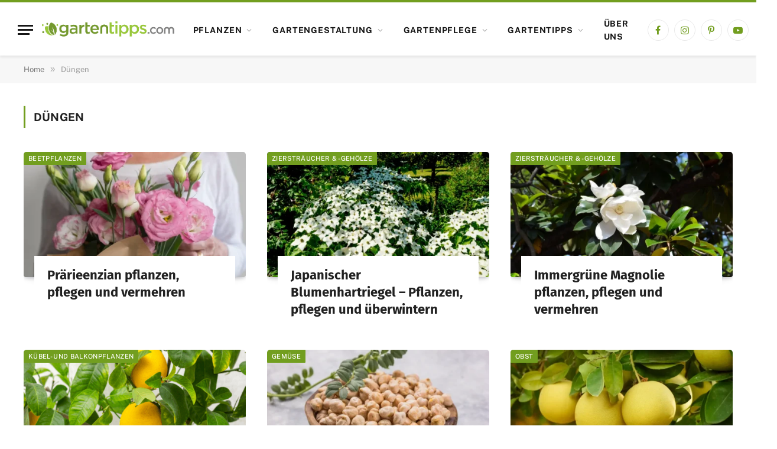

--- FILE ---
content_type: text/html
request_url: https://www.gartentipps.com/t/duengen
body_size: 25824
content:
<!DOCTYPE html>
<html lang="de" prefix="og: https://ogp.me/ns#" class="s-light site-s-light">

<head><meta charset="UTF-8" /><script>if(navigator.userAgent.match(/MSIE|Internet Explorer/i)||navigator.userAgent.match(/Trident\/7\..*?rv:11/i)){var href=document.location.href;if(!href.match(/[?&]nowprocket/)){if(href.indexOf("?")==-1){if(href.indexOf("#")==-1){document.location.href=href+"?nowprocket=1"}else{document.location.href=href.replace("#","?nowprocket=1#")}}else{if(href.indexOf("#")==-1){document.location.href=href+"&nowprocket=1"}else{document.location.href=href.replace("#","&nowprocket=1#")}}}}</script><script>(()=>{class RocketLazyLoadScripts{constructor(){this.v="2.0.4",this.userEvents=["keydown","keyup","mousedown","mouseup","mousemove","mouseover","mouseout","touchmove","touchstart","touchend","touchcancel","wheel","click","dblclick","input"],this.attributeEvents=["onblur","onclick","oncontextmenu","ondblclick","onfocus","onmousedown","onmouseenter","onmouseleave","onmousemove","onmouseout","onmouseover","onmouseup","onmousewheel","onscroll","onsubmit"]}async t(){this.i(),this.o(),/iP(ad|hone)/.test(navigator.userAgent)&&this.h(),this.u(),this.l(this),this.m(),this.k(this),this.p(this),this._(),await Promise.all([this.R(),this.L()]),this.lastBreath=Date.now(),this.S(this),this.P(),this.D(),this.O(),this.M(),await this.C(this.delayedScripts.normal),await this.C(this.delayedScripts.defer),await this.C(this.delayedScripts.async),await this.T(),await this.F(),await this.j(),await this.A(),window.dispatchEvent(new Event("rocket-allScriptsLoaded")),this.everythingLoaded=!0,this.lastTouchEnd&&await new Promise(t=>setTimeout(t,500-Date.now()+this.lastTouchEnd)),this.I(),this.H(),this.U(),this.W()}i(){this.CSPIssue=sessionStorage.getItem("rocketCSPIssue"),document.addEventListener("securitypolicyviolation",t=>{this.CSPIssue||"script-src-elem"!==t.violatedDirective||"data"!==t.blockedURI||(this.CSPIssue=!0,sessionStorage.setItem("rocketCSPIssue",!0))},{isRocket:!0})}o(){window.addEventListener("pageshow",t=>{this.persisted=t.persisted,this.realWindowLoadedFired=!0},{isRocket:!0}),window.addEventListener("pagehide",()=>{this.onFirstUserAction=null},{isRocket:!0})}h(){let t;function e(e){t=e}window.addEventListener("touchstart",e,{isRocket:!0}),window.addEventListener("touchend",function i(o){o.changedTouches[0]&&t.changedTouches[0]&&Math.abs(o.changedTouches[0].pageX-t.changedTouches[0].pageX)<10&&Math.abs(o.changedTouches[0].pageY-t.changedTouches[0].pageY)<10&&o.timeStamp-t.timeStamp<200&&(window.removeEventListener("touchstart",e,{isRocket:!0}),window.removeEventListener("touchend",i,{isRocket:!0}),"INPUT"===o.target.tagName&&"text"===o.target.type||(o.target.dispatchEvent(new TouchEvent("touchend",{target:o.target,bubbles:!0})),o.target.dispatchEvent(new MouseEvent("mouseover",{target:o.target,bubbles:!0})),o.target.dispatchEvent(new PointerEvent("click",{target:o.target,bubbles:!0,cancelable:!0,detail:1,clientX:o.changedTouches[0].clientX,clientY:o.changedTouches[0].clientY})),event.preventDefault()))},{isRocket:!0})}q(t){this.userActionTriggered||("mousemove"!==t.type||this.firstMousemoveIgnored?"keyup"===t.type||"mouseover"===t.type||"mouseout"===t.type||(this.userActionTriggered=!0,this.onFirstUserAction&&this.onFirstUserAction()):this.firstMousemoveIgnored=!0),"click"===t.type&&t.preventDefault(),t.stopPropagation(),t.stopImmediatePropagation(),"touchstart"===this.lastEvent&&"touchend"===t.type&&(this.lastTouchEnd=Date.now()),"click"===t.type&&(this.lastTouchEnd=0),this.lastEvent=t.type,t.composedPath&&t.composedPath()[0].getRootNode()instanceof ShadowRoot&&(t.rocketTarget=t.composedPath()[0]),this.savedUserEvents.push(t)}u(){this.savedUserEvents=[],this.userEventHandler=this.q.bind(this),this.userEvents.forEach(t=>window.addEventListener(t,this.userEventHandler,{passive:!1,isRocket:!0})),document.addEventListener("visibilitychange",this.userEventHandler,{isRocket:!0})}U(){this.userEvents.forEach(t=>window.removeEventListener(t,this.userEventHandler,{passive:!1,isRocket:!0})),document.removeEventListener("visibilitychange",this.userEventHandler,{isRocket:!0}),this.savedUserEvents.forEach(t=>{(t.rocketTarget||t.target).dispatchEvent(new window[t.constructor.name](t.type,t))})}m(){const t="return false",e=Array.from(this.attributeEvents,t=>"data-rocket-"+t),i="["+this.attributeEvents.join("],[")+"]",o="[data-rocket-"+this.attributeEvents.join("],[data-rocket-")+"]",s=(e,i,o)=>{o&&o!==t&&(e.setAttribute("data-rocket-"+i,o),e["rocket"+i]=new Function("event",o),e.setAttribute(i,t))};new MutationObserver(t=>{for(const n of t)"attributes"===n.type&&(n.attributeName.startsWith("data-rocket-")||this.everythingLoaded?n.attributeName.startsWith("data-rocket-")&&this.everythingLoaded&&this.N(n.target,n.attributeName.substring(12)):s(n.target,n.attributeName,n.target.getAttribute(n.attributeName))),"childList"===n.type&&n.addedNodes.forEach(t=>{if(t.nodeType===Node.ELEMENT_NODE)if(this.everythingLoaded)for(const i of[t,...t.querySelectorAll(o)])for(const t of i.getAttributeNames())e.includes(t)&&this.N(i,t.substring(12));else for(const e of[t,...t.querySelectorAll(i)])for(const t of e.getAttributeNames())this.attributeEvents.includes(t)&&s(e,t,e.getAttribute(t))})}).observe(document,{subtree:!0,childList:!0,attributeFilter:[...this.attributeEvents,...e]})}I(){this.attributeEvents.forEach(t=>{document.querySelectorAll("[data-rocket-"+t+"]").forEach(e=>{this.N(e,t)})})}N(t,e){const i=t.getAttribute("data-rocket-"+e);i&&(t.setAttribute(e,i),t.removeAttribute("data-rocket-"+e))}k(t){Object.defineProperty(HTMLElement.prototype,"onclick",{get(){return this.rocketonclick||null},set(e){this.rocketonclick=e,this.setAttribute(t.everythingLoaded?"onclick":"data-rocket-onclick","this.rocketonclick(event)")}})}S(t){function e(e,i){let o=e[i];e[i]=null,Object.defineProperty(e,i,{get:()=>o,set(s){t.everythingLoaded?o=s:e["rocket"+i]=o=s}})}e(document,"onreadystatechange"),e(window,"onload"),e(window,"onpageshow");try{Object.defineProperty(document,"readyState",{get:()=>t.rocketReadyState,set(e){t.rocketReadyState=e},configurable:!0}),document.readyState="loading"}catch(t){console.log("WPRocket DJE readyState conflict, bypassing")}}l(t){this.originalAddEventListener=EventTarget.prototype.addEventListener,this.originalRemoveEventListener=EventTarget.prototype.removeEventListener,this.savedEventListeners=[],EventTarget.prototype.addEventListener=function(e,i,o){o&&o.isRocket||!t.B(e,this)&&!t.userEvents.includes(e)||t.B(e,this)&&!t.userActionTriggered||e.startsWith("rocket-")||t.everythingLoaded?t.originalAddEventListener.call(this,e,i,o):(t.savedEventListeners.push({target:this,remove:!1,type:e,func:i,options:o}),"mouseenter"!==e&&"mouseleave"!==e||t.originalAddEventListener.call(this,e,t.savedUserEvents.push,o))},EventTarget.prototype.removeEventListener=function(e,i,o){o&&o.isRocket||!t.B(e,this)&&!t.userEvents.includes(e)||t.B(e,this)&&!t.userActionTriggered||e.startsWith("rocket-")||t.everythingLoaded?t.originalRemoveEventListener.call(this,e,i,o):t.savedEventListeners.push({target:this,remove:!0,type:e,func:i,options:o})}}J(t,e){this.savedEventListeners=this.savedEventListeners.filter(i=>{let o=i.type,s=i.target||window;return e!==o||t!==s||(this.B(o,s)&&(i.type="rocket-"+o),this.$(i),!1)})}H(){EventTarget.prototype.addEventListener=this.originalAddEventListener,EventTarget.prototype.removeEventListener=this.originalRemoveEventListener,this.savedEventListeners.forEach(t=>this.$(t))}$(t){t.remove?this.originalRemoveEventListener.call(t.target,t.type,t.func,t.options):this.originalAddEventListener.call(t.target,t.type,t.func,t.options)}p(t){let e;function i(e){return t.everythingLoaded?e:e.split(" ").map(t=>"load"===t||t.startsWith("load.")?"rocket-jquery-load":t).join(" ")}function o(o){function s(e){const s=o.fn[e];o.fn[e]=o.fn.init.prototype[e]=function(){return this[0]===window&&t.userActionTriggered&&("string"==typeof arguments[0]||arguments[0]instanceof String?arguments[0]=i(arguments[0]):"object"==typeof arguments[0]&&Object.keys(arguments[0]).forEach(t=>{const e=arguments[0][t];delete arguments[0][t],arguments[0][i(t)]=e})),s.apply(this,arguments),this}}if(o&&o.fn&&!t.allJQueries.includes(o)){const e={DOMContentLoaded:[],"rocket-DOMContentLoaded":[]};for(const t in e)document.addEventListener(t,()=>{e[t].forEach(t=>t())},{isRocket:!0});o.fn.ready=o.fn.init.prototype.ready=function(i){function s(){parseInt(o.fn.jquery)>2?setTimeout(()=>i.bind(document)(o)):i.bind(document)(o)}return"function"==typeof i&&(t.realDomReadyFired?!t.userActionTriggered||t.fauxDomReadyFired?s():e["rocket-DOMContentLoaded"].push(s):e.DOMContentLoaded.push(s)),o([])},s("on"),s("one"),s("off"),t.allJQueries.push(o)}e=o}t.allJQueries=[],o(window.jQuery),Object.defineProperty(window,"jQuery",{get:()=>e,set(t){o(t)}})}P(){const t=new Map;document.write=document.writeln=function(e){const i=document.currentScript,o=document.createRange(),s=i.parentElement;let n=t.get(i);void 0===n&&(n=i.nextSibling,t.set(i,n));const c=document.createDocumentFragment();o.setStart(c,0),c.appendChild(o.createContextualFragment(e)),s.insertBefore(c,n)}}async R(){return new Promise(t=>{this.userActionTriggered?t():this.onFirstUserAction=t})}async L(){return new Promise(t=>{document.addEventListener("DOMContentLoaded",()=>{this.realDomReadyFired=!0,t()},{isRocket:!0})})}async j(){return this.realWindowLoadedFired?Promise.resolve():new Promise(t=>{window.addEventListener("load",t,{isRocket:!0})})}M(){this.pendingScripts=[];this.scriptsMutationObserver=new MutationObserver(t=>{for(const e of t)e.addedNodes.forEach(t=>{"SCRIPT"!==t.tagName||t.noModule||t.isWPRocket||this.pendingScripts.push({script:t,promise:new Promise(e=>{const i=()=>{const i=this.pendingScripts.findIndex(e=>e.script===t);i>=0&&this.pendingScripts.splice(i,1),e()};t.addEventListener("load",i,{isRocket:!0}),t.addEventListener("error",i,{isRocket:!0}),setTimeout(i,1e3)})})})}),this.scriptsMutationObserver.observe(document,{childList:!0,subtree:!0})}async F(){await this.X(),this.pendingScripts.length?(await this.pendingScripts[0].promise,await this.F()):this.scriptsMutationObserver.disconnect()}D(){this.delayedScripts={normal:[],async:[],defer:[]},document.querySelectorAll("script[type$=rocketlazyloadscript]").forEach(t=>{t.hasAttribute("data-rocket-src")?t.hasAttribute("async")&&!1!==t.async?this.delayedScripts.async.push(t):t.hasAttribute("defer")&&!1!==t.defer||"module"===t.getAttribute("data-rocket-type")?this.delayedScripts.defer.push(t):this.delayedScripts.normal.push(t):this.delayedScripts.normal.push(t)})}async _(){await this.L();let t=[];document.querySelectorAll("script[type$=rocketlazyloadscript][data-rocket-src]").forEach(e=>{let i=e.getAttribute("data-rocket-src");if(i&&!i.startsWith("data:")){i.startsWith("//")&&(i=location.protocol+i);try{const o=new URL(i).origin;o!==location.origin&&t.push({src:o,crossOrigin:e.crossOrigin||"module"===e.getAttribute("data-rocket-type")})}catch(t){}}}),t=[...new Map(t.map(t=>[JSON.stringify(t),t])).values()],this.Y(t,"preconnect")}async G(t){if(await this.K(),!0!==t.noModule||!("noModule"in HTMLScriptElement.prototype))return new Promise(e=>{let i;function o(){(i||t).setAttribute("data-rocket-status","executed"),e()}try{if(navigator.userAgent.includes("Firefox/")||""===navigator.vendor||this.CSPIssue)i=document.createElement("script"),[...t.attributes].forEach(t=>{let e=t.nodeName;"type"!==e&&("data-rocket-type"===e&&(e="type"),"data-rocket-src"===e&&(e="src"),i.setAttribute(e,t.nodeValue))}),t.text&&(i.text=t.text),t.nonce&&(i.nonce=t.nonce),i.hasAttribute("src")?(i.addEventListener("load",o,{isRocket:!0}),i.addEventListener("error",()=>{i.setAttribute("data-rocket-status","failed-network"),e()},{isRocket:!0}),setTimeout(()=>{i.isConnected||e()},1)):(i.text=t.text,o()),i.isWPRocket=!0,t.parentNode.replaceChild(i,t);else{const i=t.getAttribute("data-rocket-type"),s=t.getAttribute("data-rocket-src");i?(t.type=i,t.removeAttribute("data-rocket-type")):t.removeAttribute("type"),t.addEventListener("load",o,{isRocket:!0}),t.addEventListener("error",i=>{this.CSPIssue&&i.target.src.startsWith("data:")?(console.log("WPRocket: CSP fallback activated"),t.removeAttribute("src"),this.G(t).then(e)):(t.setAttribute("data-rocket-status","failed-network"),e())},{isRocket:!0}),s?(t.fetchPriority="high",t.removeAttribute("data-rocket-src"),t.src=s):t.src="data:text/javascript;base64,"+window.btoa(unescape(encodeURIComponent(t.text)))}}catch(i){t.setAttribute("data-rocket-status","failed-transform"),e()}});t.setAttribute("data-rocket-status","skipped")}async C(t){const e=t.shift();return e?(e.isConnected&&await this.G(e),this.C(t)):Promise.resolve()}O(){this.Y([...this.delayedScripts.normal,...this.delayedScripts.defer,...this.delayedScripts.async],"preload")}Y(t,e){this.trash=this.trash||[];let i=!0;var o=document.createDocumentFragment();t.forEach(t=>{const s=t.getAttribute&&t.getAttribute("data-rocket-src")||t.src;if(s&&!s.startsWith("data:")){const n=document.createElement("link");n.href=s,n.rel=e,"preconnect"!==e&&(n.as="script",n.fetchPriority=i?"high":"low"),t.getAttribute&&"module"===t.getAttribute("data-rocket-type")&&(n.crossOrigin=!0),t.crossOrigin&&(n.crossOrigin=t.crossOrigin),t.integrity&&(n.integrity=t.integrity),t.nonce&&(n.nonce=t.nonce),o.appendChild(n),this.trash.push(n),i=!1}}),document.head.appendChild(o)}W(){this.trash.forEach(t=>t.remove())}async T(){try{document.readyState="interactive"}catch(t){}this.fauxDomReadyFired=!0;try{await this.K(),this.J(document,"readystatechange"),document.dispatchEvent(new Event("rocket-readystatechange")),await this.K(),document.rocketonreadystatechange&&document.rocketonreadystatechange(),await this.K(),this.J(document,"DOMContentLoaded"),document.dispatchEvent(new Event("rocket-DOMContentLoaded")),await this.K(),this.J(window,"DOMContentLoaded"),window.dispatchEvent(new Event("rocket-DOMContentLoaded"))}catch(t){console.error(t)}}async A(){try{document.readyState="complete"}catch(t){}try{await this.K(),this.J(document,"readystatechange"),document.dispatchEvent(new Event("rocket-readystatechange")),await this.K(),document.rocketonreadystatechange&&document.rocketonreadystatechange(),await this.K(),this.J(window,"load"),window.dispatchEvent(new Event("rocket-load")),await this.K(),window.rocketonload&&window.rocketonload(),await this.K(),this.allJQueries.forEach(t=>t(window).trigger("rocket-jquery-load")),await this.K(),this.J(window,"pageshow");const t=new Event("rocket-pageshow");t.persisted=this.persisted,window.dispatchEvent(t),await this.K(),window.rocketonpageshow&&window.rocketonpageshow({persisted:this.persisted})}catch(t){console.error(t)}}async K(){Date.now()-this.lastBreath>45&&(await this.X(),this.lastBreath=Date.now())}async X(){return document.hidden?new Promise(t=>setTimeout(t)):new Promise(t=>requestAnimationFrame(t))}B(t,e){return e===document&&"readystatechange"===t||(e===document&&"DOMContentLoaded"===t||(e===window&&"DOMContentLoaded"===t||(e===window&&"load"===t||e===window&&"pageshow"===t)))}static run(){(new RocketLazyLoadScripts).t()}}RocketLazyLoadScripts.run()})();</script>

	
	<meta name="viewport" content="width=device-width, initial-scale=1" />
		<style>img:is([sizes="auto" i], [sizes^="auto," i]) { contain-intrinsic-size: 3000px 1500px }</style>
	<script type="rocketlazyloadscript" data-rocket-type="text/javascript">
/* <![CDATA[ */
window.koko_analytics = {"url":"https:\/\/www.gartentipps.com\/wp-admin\/admin-ajax.php?action=koko_analytics_collect","site_url":"https:\/\/www.gartentipps.com","post_id":0,"path":"\/t\/duengen","method":"cookie","use_cookie":true};
/* ]]> */
</script>

<!-- Suchmaschinen-Optimierung durch Rank Math PRO - https://rankmath.com/ -->
<title>Meine Tipps für deinen Garten</title>
<link data-wpr-hosted-gf-parameters="family=Fira%20Sans%3A400%2C500%2C600%2C700%7CPublic%20Sans%3A400%2C500%2C600%2C700&display=swap" href="https://www.gartentipps.com/wp-content/cache/fonts/1/google-fonts/css/2/0/c/b3900ff8e884375fd257896b8b688.css" rel="stylesheet"><link rel="preload" as="font" href="https://www.gartentipps.com/wp-content/themes/smart-mag/css/icons/fonts/ts-icons.woff2?v3.2" type="font/woff2" crossorigin="anonymous" />
<meta name="robots" content="follow, noindex"/>
<meta property="og:locale" content="de_DE" />
<meta property="og:type" content="article" />
<meta property="og:title" content="Meine Tipps für deinen Garten" />
<meta property="og:url" content="https://www.gartentipps.com/t/duengen" />
<meta property="og:site_name" content="Gartentipps.com - Tipps für deinen Garten" />
<meta property="article:publisher" content="https://www.facebook.com/GartentippsFreunde/" />
<meta name="twitter:card" content="summary_large_image" />
<meta name="twitter:title" content="Meine Tipps für deinen Garten" />
<meta name="twitter:label1" content="Beiträge" />
<meta name="twitter:data1" content="231" />
<script type="application/ld+json" class="rank-math-schema">{"@context":"https://schema.org","@graph":[{"@type":"Organization","@id":"https://www.gartentipps.com/#organization","name":"Gartentipps.com - Tipps f\u00fcr deinen Garten","url":"https://www.gartentipps.com","sameAs":["https://www.facebook.com/GartentippsFreunde/"],"logo":{"@type":"ImageObject","@id":"https://www.gartentipps.com/#logo","url":"https://www.gartentipps.com/wp-content/uploads/2020/04/gartentipps-logo-2020.png","contentUrl":"https://www.gartentipps.com/wp-content/uploads/2020/04/gartentipps-logo-2020.png","caption":"Gartentipps.com - Tipps f\u00fcr deinen Garten","inLanguage":"de","width":"272","height":"62"},"priceRange":"admin-ringo","openingHours":["Monday,Tuesday,Wednesday,Thursday,Friday,Saturday,Sunday 09:00-17:00"]},{"@type":"WebSite","@id":"https://www.gartentipps.com/#website","url":"https://www.gartentipps.com","name":"Gartentipps.com - Tipps f\u00fcr deinen Garten","publisher":{"@id":"https://www.gartentipps.com/#organization"},"inLanguage":"de"},{"@type":"CollectionPage","@id":"https://www.gartentipps.com/t/duengen#webpage","url":"https://www.gartentipps.com/t/duengen","name":"Meine Tipps f\u00fcr deinen Garten","isPartOf":{"@id":"https://www.gartentipps.com/#website"},"inLanguage":"de"}]}</script>
<!-- /Rank Math WordPress SEO Plugin -->

<link rel='dns-prefetch' href='//fonts.googleapis.com' />
<link href='https://fonts.gstatic.com' crossorigin rel='preconnect' />
<link rel="alternate" type="application/rss+xml" title="Gartentipps.com - Tipps für deinen Garten &raquo; Feed" href="https://www.gartentipps.com/feed" />
<link rel="alternate" type="application/rss+xml" title="Gartentipps.com - Tipps für deinen Garten &raquo; Kommentar-Feed" href="https://www.gartentipps.com/comments/feed" />
<link rel="alternate" type="application/rss+xml" title="Gartentipps.com - Tipps für deinen Garten &raquo; Düngen Schlagwort-Feed" href="https://www.gartentipps.com/t/duengen/feed" />
<!-- www.gartentipps.com is managing ads with Advanced Ads 2.0.14 – https://wpadvancedads.com/ --><!--noptimize--><script id="garte-ready">
			window.advanced_ads_ready=function(e,a){a=a||"complete";var d=function(e){return"interactive"===a?"loading"!==e:"complete"===e};d(document.readyState)?e():document.addEventListener("readystatechange",(function(a){d(a.target.readyState)&&e()}),{once:"interactive"===a})},window.advanced_ads_ready_queue=window.advanced_ads_ready_queue||[];		</script>
		<!--/noptimize--><style id='wp-emoji-styles-inline-css' type='text/css'>

	img.wp-smiley, img.emoji {
		display: inline !important;
		border: none !important;
		box-shadow: none !important;
		height: 1em !important;
		width: 1em !important;
		margin: 0 0.07em !important;
		vertical-align: -0.1em !important;
		background: none !important;
		padding: 0 !important;
	}
</style>
<link rel='stylesheet' id='wp-block-library-css' href='https://www.gartentipps.com/wp-includes/css/dist/block-library/style.min.css?ver=6.8.3' type='text/css' media='all' />
<style id='classic-theme-styles-inline-css' type='text/css'>
/*! This file is auto-generated */
.wp-block-button__link{color:#fff;background-color:#32373c;border-radius:9999px;box-shadow:none;text-decoration:none;padding:calc(.667em + 2px) calc(1.333em + 2px);font-size:1.125em}.wp-block-file__button{background:#32373c;color:#fff;text-decoration:none}
</style>
<style id='create-block-watchbetter-video-style-inline-css' type='text/css'>
.wp-block-create-block-watchbetter-video{padding:2px}

</style>
<style id='global-styles-inline-css' type='text/css'>
:root{--wp--preset--aspect-ratio--square: 1;--wp--preset--aspect-ratio--4-3: 4/3;--wp--preset--aspect-ratio--3-4: 3/4;--wp--preset--aspect-ratio--3-2: 3/2;--wp--preset--aspect-ratio--2-3: 2/3;--wp--preset--aspect-ratio--16-9: 16/9;--wp--preset--aspect-ratio--9-16: 9/16;--wp--preset--color--black: #000000;--wp--preset--color--cyan-bluish-gray: #abb8c3;--wp--preset--color--white: #ffffff;--wp--preset--color--pale-pink: #f78da7;--wp--preset--color--vivid-red: #cf2e2e;--wp--preset--color--luminous-vivid-orange: #ff6900;--wp--preset--color--luminous-vivid-amber: #fcb900;--wp--preset--color--light-green-cyan: #7bdcb5;--wp--preset--color--vivid-green-cyan: #00d084;--wp--preset--color--pale-cyan-blue: #8ed1fc;--wp--preset--color--vivid-cyan-blue: #0693e3;--wp--preset--color--vivid-purple: #9b51e0;--wp--preset--gradient--vivid-cyan-blue-to-vivid-purple: linear-gradient(135deg,rgba(6,147,227,1) 0%,rgb(155,81,224) 100%);--wp--preset--gradient--light-green-cyan-to-vivid-green-cyan: linear-gradient(135deg,rgb(122,220,180) 0%,rgb(0,208,130) 100%);--wp--preset--gradient--luminous-vivid-amber-to-luminous-vivid-orange: linear-gradient(135deg,rgba(252,185,0,1) 0%,rgba(255,105,0,1) 100%);--wp--preset--gradient--luminous-vivid-orange-to-vivid-red: linear-gradient(135deg,rgba(255,105,0,1) 0%,rgb(207,46,46) 100%);--wp--preset--gradient--very-light-gray-to-cyan-bluish-gray: linear-gradient(135deg,rgb(238,238,238) 0%,rgb(169,184,195) 100%);--wp--preset--gradient--cool-to-warm-spectrum: linear-gradient(135deg,rgb(74,234,220) 0%,rgb(151,120,209) 20%,rgb(207,42,186) 40%,rgb(238,44,130) 60%,rgb(251,105,98) 80%,rgb(254,248,76) 100%);--wp--preset--gradient--blush-light-purple: linear-gradient(135deg,rgb(255,206,236) 0%,rgb(152,150,240) 100%);--wp--preset--gradient--blush-bordeaux: linear-gradient(135deg,rgb(254,205,165) 0%,rgb(254,45,45) 50%,rgb(107,0,62) 100%);--wp--preset--gradient--luminous-dusk: linear-gradient(135deg,rgb(255,203,112) 0%,rgb(199,81,192) 50%,rgb(65,88,208) 100%);--wp--preset--gradient--pale-ocean: linear-gradient(135deg,rgb(255,245,203) 0%,rgb(182,227,212) 50%,rgb(51,167,181) 100%);--wp--preset--gradient--electric-grass: linear-gradient(135deg,rgb(202,248,128) 0%,rgb(113,206,126) 100%);--wp--preset--gradient--midnight: linear-gradient(135deg,rgb(2,3,129) 0%,rgb(40,116,252) 100%);--wp--preset--font-size--small: 13px;--wp--preset--font-size--medium: 20px;--wp--preset--font-size--large: 36px;--wp--preset--font-size--x-large: 42px;--wp--preset--spacing--20: 0.44rem;--wp--preset--spacing--30: 0.67rem;--wp--preset--spacing--40: 1rem;--wp--preset--spacing--50: 1.5rem;--wp--preset--spacing--60: 2.25rem;--wp--preset--spacing--70: 3.38rem;--wp--preset--spacing--80: 5.06rem;--wp--preset--shadow--natural: 6px 6px 9px rgba(0, 0, 0, 0.2);--wp--preset--shadow--deep: 12px 12px 50px rgba(0, 0, 0, 0.4);--wp--preset--shadow--sharp: 6px 6px 0px rgba(0, 0, 0, 0.2);--wp--preset--shadow--outlined: 6px 6px 0px -3px rgba(255, 255, 255, 1), 6px 6px rgba(0, 0, 0, 1);--wp--preset--shadow--crisp: 6px 6px 0px rgba(0, 0, 0, 1);}:where(.is-layout-flex){gap: 0.5em;}:where(.is-layout-grid){gap: 0.5em;}body .is-layout-flex{display: flex;}.is-layout-flex{flex-wrap: wrap;align-items: center;}.is-layout-flex > :is(*, div){margin: 0;}body .is-layout-grid{display: grid;}.is-layout-grid > :is(*, div){margin: 0;}:where(.wp-block-columns.is-layout-flex){gap: 2em;}:where(.wp-block-columns.is-layout-grid){gap: 2em;}:where(.wp-block-post-template.is-layout-flex){gap: 1.25em;}:where(.wp-block-post-template.is-layout-grid){gap: 1.25em;}.has-black-color{color: var(--wp--preset--color--black) !important;}.has-cyan-bluish-gray-color{color: var(--wp--preset--color--cyan-bluish-gray) !important;}.has-white-color{color: var(--wp--preset--color--white) !important;}.has-pale-pink-color{color: var(--wp--preset--color--pale-pink) !important;}.has-vivid-red-color{color: var(--wp--preset--color--vivid-red) !important;}.has-luminous-vivid-orange-color{color: var(--wp--preset--color--luminous-vivid-orange) !important;}.has-luminous-vivid-amber-color{color: var(--wp--preset--color--luminous-vivid-amber) !important;}.has-light-green-cyan-color{color: var(--wp--preset--color--light-green-cyan) !important;}.has-vivid-green-cyan-color{color: var(--wp--preset--color--vivid-green-cyan) !important;}.has-pale-cyan-blue-color{color: var(--wp--preset--color--pale-cyan-blue) !important;}.has-vivid-cyan-blue-color{color: var(--wp--preset--color--vivid-cyan-blue) !important;}.has-vivid-purple-color{color: var(--wp--preset--color--vivid-purple) !important;}.has-black-background-color{background-color: var(--wp--preset--color--black) !important;}.has-cyan-bluish-gray-background-color{background-color: var(--wp--preset--color--cyan-bluish-gray) !important;}.has-white-background-color{background-color: var(--wp--preset--color--white) !important;}.has-pale-pink-background-color{background-color: var(--wp--preset--color--pale-pink) !important;}.has-vivid-red-background-color{background-color: var(--wp--preset--color--vivid-red) !important;}.has-luminous-vivid-orange-background-color{background-color: var(--wp--preset--color--luminous-vivid-orange) !important;}.has-luminous-vivid-amber-background-color{background-color: var(--wp--preset--color--luminous-vivid-amber) !important;}.has-light-green-cyan-background-color{background-color: var(--wp--preset--color--light-green-cyan) !important;}.has-vivid-green-cyan-background-color{background-color: var(--wp--preset--color--vivid-green-cyan) !important;}.has-pale-cyan-blue-background-color{background-color: var(--wp--preset--color--pale-cyan-blue) !important;}.has-vivid-cyan-blue-background-color{background-color: var(--wp--preset--color--vivid-cyan-blue) !important;}.has-vivid-purple-background-color{background-color: var(--wp--preset--color--vivid-purple) !important;}.has-black-border-color{border-color: var(--wp--preset--color--black) !important;}.has-cyan-bluish-gray-border-color{border-color: var(--wp--preset--color--cyan-bluish-gray) !important;}.has-white-border-color{border-color: var(--wp--preset--color--white) !important;}.has-pale-pink-border-color{border-color: var(--wp--preset--color--pale-pink) !important;}.has-vivid-red-border-color{border-color: var(--wp--preset--color--vivid-red) !important;}.has-luminous-vivid-orange-border-color{border-color: var(--wp--preset--color--luminous-vivid-orange) !important;}.has-luminous-vivid-amber-border-color{border-color: var(--wp--preset--color--luminous-vivid-amber) !important;}.has-light-green-cyan-border-color{border-color: var(--wp--preset--color--light-green-cyan) !important;}.has-vivid-green-cyan-border-color{border-color: var(--wp--preset--color--vivid-green-cyan) !important;}.has-pale-cyan-blue-border-color{border-color: var(--wp--preset--color--pale-cyan-blue) !important;}.has-vivid-cyan-blue-border-color{border-color: var(--wp--preset--color--vivid-cyan-blue) !important;}.has-vivid-purple-border-color{border-color: var(--wp--preset--color--vivid-purple) !important;}.has-vivid-cyan-blue-to-vivid-purple-gradient-background{background: var(--wp--preset--gradient--vivid-cyan-blue-to-vivid-purple) !important;}.has-light-green-cyan-to-vivid-green-cyan-gradient-background{background: var(--wp--preset--gradient--light-green-cyan-to-vivid-green-cyan) !important;}.has-luminous-vivid-amber-to-luminous-vivid-orange-gradient-background{background: var(--wp--preset--gradient--luminous-vivid-amber-to-luminous-vivid-orange) !important;}.has-luminous-vivid-orange-to-vivid-red-gradient-background{background: var(--wp--preset--gradient--luminous-vivid-orange-to-vivid-red) !important;}.has-very-light-gray-to-cyan-bluish-gray-gradient-background{background: var(--wp--preset--gradient--very-light-gray-to-cyan-bluish-gray) !important;}.has-cool-to-warm-spectrum-gradient-background{background: var(--wp--preset--gradient--cool-to-warm-spectrum) !important;}.has-blush-light-purple-gradient-background{background: var(--wp--preset--gradient--blush-light-purple) !important;}.has-blush-bordeaux-gradient-background{background: var(--wp--preset--gradient--blush-bordeaux) !important;}.has-luminous-dusk-gradient-background{background: var(--wp--preset--gradient--luminous-dusk) !important;}.has-pale-ocean-gradient-background{background: var(--wp--preset--gradient--pale-ocean) !important;}.has-electric-grass-gradient-background{background: var(--wp--preset--gradient--electric-grass) !important;}.has-midnight-gradient-background{background: var(--wp--preset--gradient--midnight) !important;}.has-small-font-size{font-size: var(--wp--preset--font-size--small) !important;}.has-medium-font-size{font-size: var(--wp--preset--font-size--medium) !important;}.has-large-font-size{font-size: var(--wp--preset--font-size--large) !important;}.has-x-large-font-size{font-size: var(--wp--preset--font-size--x-large) !important;}
:where(.wp-block-post-template.is-layout-flex){gap: 1.25em;}:where(.wp-block-post-template.is-layout-grid){gap: 1.25em;}
:where(.wp-block-columns.is-layout-flex){gap: 2em;}:where(.wp-block-columns.is-layout-grid){gap: 2em;}
:root :where(.wp-block-pullquote){font-size: 1.5em;line-height: 1.6;}
</style>
<link rel='stylesheet' id='toc-screen-css' href='https://www.gartentipps.com/wp-content/plugins/table-of-contents-plus/screen.min.css?ver=2411.1' type='text/css' media='all' />
<style id='toc-screen-inline-css' type='text/css'>
div#toc_container {background: #73982d;border: 1px solid #aaaaaa;width: 100%;}div#toc_container ul li {font-size: 100%;}div#toc_container p.toc_title {color: #ffffff;}div#toc_container p.toc_title a,div#toc_container ul.toc_list a {color: #ffffff;}div#toc_container p.toc_title a:hover,div#toc_container ul.toc_list a:hover {color: #ffffff;}div#toc_container p.toc_title a:hover,div#toc_container ul.toc_list a:hover {color: #ffffff;}div#toc_container p.toc_title a:visited,div#toc_container ul.toc_list a:visited {color: #f4f4f4;}
</style>
<link rel='stylesheet' id='borlabs-cookie-custom-css' href='https://www.gartentipps.com/wp-content/cache/borlabs-cookie/1/borlabs-cookie-1-de.css?ver=3.0.7-45' type='text/css' media='all' />
<link rel='stylesheet' id='smartmag-core-css' href='https://www.gartentipps.com/wp-content/themes/smart-mag/style.css?ver=10.3.2' type='text/css' media='all' />
<style id='smartmag-core-inline-css' type='text/css'>
:root { --c-main: #729e1f;
--c-main-rgb: 114,158,31;
--c-headings: #212121;
--text-font: "Fira Sans", system-ui, -apple-system, "Segoe UI", Arial, sans-serif;
--body-font: "Fira Sans", system-ui, -apple-system, "Segoe UI", Arial, sans-serif;
--ui-font: "Public Sans", system-ui, -apple-system, "Segoe UI", Arial, sans-serif;
--title-font: "Public Sans", system-ui, -apple-system, "Segoe UI", Arial, sans-serif;
--h-font: "Public Sans", system-ui, -apple-system, "Segoe UI", Arial, sans-serif;
--title-font: "Fira Sans", system-ui, -apple-system, "Segoe UI", Arial, sans-serif;
--h-font: "Fira Sans", system-ui, -apple-system, "Segoe UI", Arial, sans-serif;
--title-size-n: 18px;
--title-size-m: 22px;
--title-size-l: 36px;
--excerpt-mt: 10px;
--c-excerpts: #1e1e1e; }
.smart-head-main { --c-shadow: rgba(0,0,0,0.07); }
.smart-head-main .smart-head-mid { --head-h: 94px; border-top-width: 4px; border-top-color: var(--c-main); }
.navigation-main .menu > li > a { font-size: 14px; font-weight: bold; letter-spacing: .06em; }
.navigation-main .menu > li li a { font-weight: 500; }
.s-light .navigation-main { --c-nav-hov: var(--c-main); }
.s-light .navigation { --c-nav-drop-hov-bg: #f2f2f2; }
.smart-head-mobile .smart-head-mid { border-top-width: 4px; border-top-color: var(--c-main); }
.smart-head-main .spc-social { --c-spc-social: #729e1f; --spc-social-fs: 16px; --spc-social-size: 36px; }
.upper-footer .block-head .heading { color: #ffffff; }
.upper-footer .block-head { --line-weight: 1px; --c-line: #66a815; }
.main-footer .upper-footer { background-color: #73982d; color: #ffffff; --c-links: #ffffff; }
.post-meta .meta-item, .post-meta .text-in { font-size: 14px; }
.l-post { --media-radius: 3px; }
.block-head .heading { font-family: var(--ui-font); }
.loop-grid .l-post { border-radius: 5px; overflow: hidden; }
.has-nums:not(.has-nums-c) { --num-color: #74992f; }
.single-featured .featured, .the-post-header .featured { border-radius: 6px; --media-radius: 6px; overflow: hidden; }
.author-box .bio { font-size: 15px; }
.entry-content { font-size: 18px; }
:where(.entry-content) a { text-decoration: underline; text-underline-offset: 4px; text-decoration-thickness: 2px; }
.post-share-float .service { width: 55px; height: 55px; font-size: 24px; }
.post-share-float .service:not(:hover) { color: #74992f; }
@media (min-width: 941px) and (max-width: 1200px) { .navigation-main .menu > li > a { font-size: calc(10px + (14px - 10px) * .7); } }


</style>
<link rel='stylesheet' id='smartmag-magnific-popup-css' href='https://www.gartentipps.com/wp-content/themes/smart-mag/css/lightbox.css?ver=10.3.2' type='text/css' media='all' />
<link rel='stylesheet' id='smartmag-icons-css' href='https://www.gartentipps.com/wp-content/themes/smart-mag/css/icons/icons.css?ver=10.3.2' type='text/css' media='all' />
<link rel='stylesheet' id='smart-mag-child-css' href='https://www.gartentipps.com/wp-content/themes/smart-mag-child/style.css?ver=1.0' type='text/css' media='all' />
<style id='generateblocks-inline-css' type='text/css'>
.gb-container.gb-tabs__item:not(.gb-tabs__item-open){display:none;}.gb-container-ca1eb341{position:relative;padding-top:10px;border-radius:5px;border-top:16px solid #6fa40c;border-right:1px solid #6fa40c;border-bottom:1px solid #6fa40c;border-left:1px solid #6FA40C;background-color:#f9f8ef;}.gb-container-b60d5dee{display:flex;flex-direction:column;align-items:center;justify-content:center;text-align:center;padding-right:5px;padding-left:5px;border-right:1px solid var(--wp--preset--color--dark-gray, #777777);}.gb-grid-wrapper > .gb-grid-column-b60d5dee{width:25%;}.gb-container-256cb801{padding:10px;}.gb-grid-wrapper > .gb-grid-column-256cb801{width:75%;}.gb-grid-wrapper-f0a41a89{display:flex;flex-wrap:wrap;}.gb-grid-wrapper-f0a41a89 > .gb-grid-column{box-sizing:border-box;}.gb-block-image-1ee83d6a{padding-top:15px;margin-top:26px;}.gb-image-1ee83d6a{border-radius:100px;width:130px;height:130px;vertical-align:middle;}@media (max-width: 767px) {.gb-container-b60d5dee{border-right-width:0px;border-bottom-width:1px;border-bottom-style:solid;}.gb-grid-wrapper > .gb-grid-column-b60d5dee{width:100%;}.gb-grid-wrapper > .gb-grid-column-256cb801{width:100%;}}:root{--gb-container-width:1100px;}.gb-container .wp-block-image img{vertical-align:middle;}.gb-grid-wrapper .wp-block-image{margin-bottom:0;}.gb-highlight{background:none;}.gb-shape{line-height:0;}.gb-container-link{position:absolute;top:0;right:0;bottom:0;left:0;z-index:99;}.gb-text-39a97ca0{font-size:14px}
</style>
<link rel='stylesheet' id='boxzilla-css' href='https://www.gartentipps.com/wp-content/plugins/boxzilla/assets/css/styles.css?ver=3.4.5' type='text/css' media='all' />

<style id='rocket-lazyload-inline-css' type='text/css'>
.rll-youtube-player{position:relative;padding-bottom:56.23%;height:0;overflow:hidden;max-width:100%;}.rll-youtube-player:focus-within{outline: 2px solid currentColor;outline-offset: 5px;}.rll-youtube-player iframe{position:absolute;top:0;left:0;width:100%;height:100%;z-index:100;background:0 0}.rll-youtube-player img{bottom:0;display:block;left:0;margin:auto;max-width:100%;width:100%;position:absolute;right:0;top:0;border:none;height:auto;-webkit-transition:.4s all;-moz-transition:.4s all;transition:.4s all}.rll-youtube-player img:hover{-webkit-filter:brightness(75%)}.rll-youtube-player .play{height:100%;width:100%;left:0;top:0;position:absolute;background:var(--wpr-bg-985579e4-8374-4265-bb79-341145f31de6) no-repeat center;background-color: transparent !important;cursor:pointer;border:none;}
</style>
<script type="text/javascript" src="https://www.gartentipps.com/wp-includes/js/jquery/jquery.min.js?ver=3.7.1" id="jquery-core-js"></script>
<script type="text/javascript" src="https://www.gartentipps.com/wp-includes/js/jquery/jquery-migrate.min.js?ver=3.4.1" id="jquery-migrate-js" data-rocket-defer defer></script>
<script type="text/javascript" id="advanced-ads-advanced-js-js-extra">
/* <![CDATA[ */
var advads_options = {"blog_id":"1","privacy":{"consent-method":"","custom-cookie-name":"borlabs-cookie","custom-cookie-value":"google-adsense","enabled":false,"state":"not_needed"}};
/* ]]> */
</script>
<script type="text/javascript" src="https://www.gartentipps.com/wp-content/uploads/273/364/public/assets/js/438.js?ver=2.0.14" id="advanced-ads-advanced-js-js" data-rocket-defer defer></script>
<script type="rocketlazyloadscript" data-no-optimize="1" data-no-minify="1" data-cfasync="false" data-rocket-type="text/javascript" data-rocket-src="https://www.gartentipps.com/wp-content/cache/borlabs-cookie/1/borlabs-cookie-config-de.json.js?ver=3.0.7-158" id="borlabs-cookie-config-js" data-rocket-defer defer></script>
<link rel="https://api.w.org/" href="https://www.gartentipps.com/wp-json/" /><link rel="alternate" title="JSON" type="application/json" href="https://www.gartentipps.com/wp-json/wp/v2/tags/1323" /><link rel="EditURI" type="application/rsd+xml" title="RSD" href="https://www.gartentipps.com/xmlrpc.php?rsd" />
<meta name="generator" content="WordPress 6.8.3" />
<style type="text/css">.aawp .aawp-tb__row--highlight{background-color:#256aaf;}.aawp .aawp-tb__row--highlight{color:#256aaf;}.aawp .aawp-tb__row--highlight a{color:#256aaf;}</style>
		<script type="rocketlazyloadscript">
		var BunyadSchemeKey = 'bunyad-scheme';
		(() => {
			const d = document.documentElement;
			const c = d.classList;
			var scheme = localStorage.getItem(BunyadSchemeKey);
			
			if (scheme) {
				d.dataset.origClass = c;
				scheme === 'dark' ? c.remove('s-light', 'site-s-light') : c.remove('s-dark', 'site-s-dark');
				c.add('site-s-' + scheme, 's-' + scheme);
			}
		})();
		</script>
		<meta name="generator" content="Elementor 3.33.0; features: e_font_icon_svg, additional_custom_breakpoints; settings: css_print_method-external, google_font-enabled, font_display-swap">
<!-- Google Tag Manager -->
<script type="rocketlazyloadscript">if('0'==='1'){(function(w,d,s,l,i){w[l]=w[l]||[];w[l].push({"gtm.start":
new Date().getTime(),event:"gtm.js"});var f=d.getElementsByTagName(s)[0],
j=d.createElement(s),dl=l!="dataLayer"?"&l="+l:"";j.async=true;j.src=
"https://www.googletagmanager.com/gtm.js?id="+i+dl;f.parentNode.insertBefore(j,f);
})(window,document,"script","dataLayer","GTM-P43535C");}</script>
<!-- End Google Tag Manager -->		<script type="text/javascript">
			var advadsCfpQueue = [];
			var advadsCfpAd = function( adID ) {
				if ( 'undefined' === typeof advadsProCfp ) {
					advadsCfpQueue.push( adID )
				} else {
					advadsProCfp.addElement( adID )
				}
			}
		</script>
					<style>
				.e-con.e-parent:nth-of-type(n+4):not(.e-lazyloaded):not(.e-no-lazyload),
				.e-con.e-parent:nth-of-type(n+4):not(.e-lazyloaded):not(.e-no-lazyload) * {
					background-image: none !important;
				}
				@media screen and (max-height: 1024px) {
					.e-con.e-parent:nth-of-type(n+3):not(.e-lazyloaded):not(.e-no-lazyload),
					.e-con.e-parent:nth-of-type(n+3):not(.e-lazyloaded):not(.e-no-lazyload) * {
						background-image: none !important;
					}
				}
				@media screen and (max-height: 640px) {
					.e-con.e-parent:nth-of-type(n+2):not(.e-lazyloaded):not(.e-no-lazyload),
					.e-con.e-parent:nth-of-type(n+2):not(.e-lazyloaded):not(.e-no-lazyload) * {
						background-image: none !important;
					}
				}
			</style>
			<script type="rocketlazyloadscript">(()=>{var o=[],i={};["on","off","toggle","show"].forEach((l=>{i[l]=function(){o.push([l,arguments])}})),window.Boxzilla=i,window.boxzilla_queue=o})();</script><link rel="icon" href="https://www.gartentipps.com/wp-content/uploads/2023/09/Gartentipps-favicon-150x150.png" sizes="32x32" />
<link rel="icon" href="https://www.gartentipps.com/wp-content/uploads/2023/09/Gartentipps-favicon.png" sizes="192x192" />
<link rel="apple-touch-icon" href="https://www.gartentipps.com/wp-content/uploads/2023/09/Gartentipps-favicon.png" />
<meta name="msapplication-TileImage" content="https://www.gartentipps.com/wp-content/uploads/2023/09/Gartentipps-favicon.png" />
		<style type="text/css" id="wp-custom-css">
			.widget_nav_menu a {
	color: #fff;
}
th {
  background: #73982D;
	color: #fff;
}
blockquote {
  font-size: 18px;
}		</style>
		<noscript><style id="rocket-lazyload-nojs-css">.rll-youtube-player, [data-lazy-src]{display:none !important;}</style></noscript>

<style id="wpr-lazyload-bg-container"></style><style id="wpr-lazyload-bg-exclusion"></style>
<noscript>
<style id="wpr-lazyload-bg-nostyle">.rll-youtube-player .play{--wpr-bg-985579e4-8374-4265-bb79-341145f31de6: url('https://www.gartentipps.com/wp-content/plugins/wp-rocket/assets/img/youtube.png');}</style>
</noscript>
<script type="application/javascript">const rocket_pairs = [{"selector":".rll-youtube-player .play","style":".rll-youtube-player .play{--wpr-bg-985579e4-8374-4265-bb79-341145f31de6: url('https:\/\/www.gartentipps.com\/wp-content\/plugins\/wp-rocket\/assets\/img\/youtube.png');}","hash":"985579e4-8374-4265-bb79-341145f31de6","url":"https:\/\/www.gartentipps.com\/wp-content\/plugins\/wp-rocket\/assets\/img\/youtube.png"}]; const rocket_excluded_pairs = [];</script><meta name="generator" content="WP Rocket 3.20.0.3" data-wpr-features="wpr_lazyload_css_bg_img wpr_delay_js wpr_defer_js wpr_lazyload_iframes wpr_preload_links wpr_host_fonts_locally wpr_desktop" /></head>

<body class="archive tag tag-duengen tag-1323 wp-theme-smart-mag wp-child-theme-smart-mag-child aawp-custom no-sidebar has-lb has-lb-sm ts-img-hov-fade has-sb-sep layout-normal elementor-default elementor-kit-77596 aa-prefix-garte-">



<div data-rocket-location-hash="a933d212100e5e0b47adec7322983482" class="main-wrap">

	
<div data-rocket-location-hash="f095da910053694a9017f7c35c9c7614" class="off-canvas-backdrop"></div>
<div data-rocket-location-hash="8ba5c83a28f68fa11afc36b8c7c34377" class="mobile-menu-container off-canvas hide-widgets-sm hide-menu-lg" id="off-canvas">

	<div data-rocket-location-hash="74c5b8180307cd6dba3c190477edcc0a" class="off-canvas-head">
		<a href="#" class="close">
			<span class="visuallyhidden">Close Menu</span>
			<i class="tsi tsi-times"></i>
		</a>

		<div class="ts-logo">
					</div>
	</div>

	<div data-rocket-location-hash="43bfab4188aca985be6c3bccc02821fc" class="off-canvas-content">

					<ul class="mobile-menu"></ul>
		
					<div class="off-canvas-widgets">
				
		<div id="smartmag-block-grid-3" class="widget ts-block-widget smartmag-widget-grid">		
		<div class="block">
					<section class="block-wrap block-grid block-sc mb-none has-media-shadows" data-id="1">

			<div class="widget-title block-head block-head-ac block-head-b"><h5 class="heading">Neue Gartentipps</h5></div>	
			<div class="block-content">
					
	<div class="loop loop-grid loop-grid-base grid grid-1 md:grid-1 xs:grid-1">

					
<article class="l-post grid-post grid-base-post">

	
			<div class="media">

		
			<a href="https://www.gartentipps.com/praerieenzian.html" class="image-link media-ratio ratio-16-9" title="Prärieenzian pflanzen, pflegen und vermehren"><img fetchpriority="high" width="377" height="212" src="https://www.gartentipps.com/wp-content/uploads/2025/09/praerieenzian-450x300.webp" class="attachment-bunyad-medium size-bunyad-medium wp-post-image" alt="Prärieenzian pflanzen, pflegen und vermehren" sizes="(max-width: 377px) 100vw, 377px" title="Prärieenzian pflanzen, pflegen und vermehren" decoding="async" srcset="https://www.gartentipps.com/wp-content/uploads/2025/09/praerieenzian-450x300.webp 450w, https://www.gartentipps.com/wp-content/uploads/2025/09/praerieenzian-1024x684.webp 1024w, https://www.gartentipps.com/wp-content/uploads/2025/09/praerieenzian-768x513.webp 768w, https://www.gartentipps.com/wp-content/uploads/2025/09/praerieenzian.webp 1200w" /></a>			
			
			
							
				<span class="cat-labels cat-labels-overlay c-overlay p-top-left">
				<a href="https://www.gartentipps.com/pflanzen/beetpflanzen" class="category term-color-3207" rel="category" tabindex="-1">Beetpflanzen</a>
			</span>
						
			
		
		</div>
	

	
		<div class="content">

			<div class="post-meta post-meta-a"><h5 class="is-title post-title"><a href="https://www.gartentipps.com/praerieenzian.html">Prärieenzian pflanzen, pflegen und vermehren</a></h5></div>			
			
			
		</div>

	
</article>					
<article class="l-post grid-post grid-base-post">

	
			<div class="media">

		
			<a href="https://www.gartentipps.com/japanischer-blumenhartriegel.html" class="image-link media-ratio ratio-16-9" title="Japanischer Blumenhartriegel &#8211; Pflanzen, pflegen und überwintern"><img width="377" height="212" src="https://www.gartentipps.com/wp-content/uploads/2025/09/japanischer-blumenhartriegel-450x300.webp" class="attachment-bunyad-medium size-bunyad-medium wp-post-image" alt="Japanischer Blumenhartriegel - Pflanzen, pflegen und überwintern" sizes="(max-width: 377px) 100vw, 377px" title="Japanischer Blumenhartriegel &#8211; Pflanzen, pflegen und überwintern" decoding="async" srcset="https://www.gartentipps.com/wp-content/uploads/2025/09/japanischer-blumenhartriegel-450x300.webp 450w, https://www.gartentipps.com/wp-content/uploads/2025/09/japanischer-blumenhartriegel-1024x684.webp 1024w, https://www.gartentipps.com/wp-content/uploads/2025/09/japanischer-blumenhartriegel-768x513.webp 768w, https://www.gartentipps.com/wp-content/uploads/2025/09/japanischer-blumenhartriegel.webp 1200w" /></a>			
			
			
							
				<span class="cat-labels cat-labels-overlay c-overlay p-top-left">
				<a href="https://www.gartentipps.com/pflanzen/zierstraeucher-gehoelze" class="category term-color-3209" rel="category" tabindex="-1">Ziersträucher &amp; -gehölze</a>
			</span>
						
			
		
		</div>
	

	
		<div class="content">

			<div class="post-meta post-meta-a"><h5 class="is-title post-title"><a href="https://www.gartentipps.com/japanischer-blumenhartriegel.html">Japanischer Blumenhartriegel &#8211; Pflanzen, pflegen und überwintern</a></h5></div>			
			
			
		</div>

	
</article>					
<article class="l-post grid-post grid-base-post">

	
			<div class="media">

		
			<a href="https://www.gartentipps.com/butternut-kuerbis-schaelen.html" class="image-link media-ratio ratio-16-9" title="Butternut-Kürbis schälen &#8211; Anleitung &amp; Tipps, wie Sie die Schale noch sinnvoll verwenden können"><img width="377" height="212" src="https://www.gartentipps.com/wp-content/uploads/2025/09/butternut-kuerbis-schaelen-450x300.webp" class="attachment-bunyad-medium size-bunyad-medium wp-post-image" alt="Butternut-Kürbis schälen - Anleitung &amp; Tipps, wie Sie die Schale noch sinnvoll verwenden können" sizes="(max-width: 377px) 100vw, 377px" title="Butternut-Kürbis schälen &#8211; Anleitung &amp; Tipps, wie Sie die Schale noch sinnvoll verwenden können" decoding="async" srcset="https://www.gartentipps.com/wp-content/uploads/2025/09/butternut-kuerbis-schaelen-450x300.webp 450w, https://www.gartentipps.com/wp-content/uploads/2025/09/butternut-kuerbis-schaelen-1024x683.webp 1024w, https://www.gartentipps.com/wp-content/uploads/2025/09/butternut-kuerbis-schaelen-768x512.webp 768w, https://www.gartentipps.com/wp-content/uploads/2025/09/butternut-kuerbis-schaelen.webp 1200w" /></a>			
			
			
							
				<span class="cat-labels cat-labels-overlay c-overlay p-top-left">
				<a href="https://www.gartentipps.com/tipps-tricks" class="category term-color-3205" rel="category" tabindex="-1">Gartentipps</a>
			</span>
						
			
		
		</div>
	

	
		<div class="content">

			<div class="post-meta post-meta-a"><h5 class="is-title post-title"><a href="https://www.gartentipps.com/butternut-kuerbis-schaelen.html">Butternut-Kürbis schälen &#8211; Anleitung &amp; Tipps, wie Sie die Schale noch sinnvoll verwenden können</a></h5></div>			
			
			
		</div>

	
</article>					
<article class="l-post grid-post grid-base-post">

	
			<div class="media">

		
			<a href="https://www.gartentipps.com/moderne-terrassenueberdachung-garten-pflegeleicht.html" class="image-link media-ratio ratio-16-9" title="Moderne Terrassenüberdachung: So wird dein Garten pflegeleicht und stilvoll"><img loading="lazy" width="377" height="212" src="https://www.gartentipps.com/wp-content/uploads/2025/11/moderne-terrassenueberdachung-garten-pflegeleicht-450x300.webp" class="attachment-bunyad-medium size-bunyad-medium wp-post-image" alt="Moderne Terrassenüberdachung: So wird dein Garten pflegeleicht und stilvoll" sizes="(max-width: 377px) 100vw, 377px" title="Moderne Terrassenüberdachung: So wird dein Garten pflegeleicht und stilvoll" decoding="async" srcset="https://www.gartentipps.com/wp-content/uploads/2025/11/moderne-terrassenueberdachung-garten-pflegeleicht-450x300.webp 450w, https://www.gartentipps.com/wp-content/uploads/2025/11/moderne-terrassenueberdachung-garten-pflegeleicht-1024x683.webp 1024w, https://www.gartentipps.com/wp-content/uploads/2025/11/moderne-terrassenueberdachung-garten-pflegeleicht-768x512.webp 768w, https://www.gartentipps.com/wp-content/uploads/2025/11/moderne-terrassenueberdachung-garten-pflegeleicht.webp 1200w" /></a>			
			
			
							
				<span class="cat-labels cat-labels-overlay c-overlay p-top-left">
				<a href="https://www.gartentipps.com/gartengestaltung/ideen-inspirationen" class="category term-color-2972" rel="category" tabindex="-1">Ideen &amp; Inspirationen</a>
			</span>
						
			
		
		</div>
	

	
		<div class="content">

			<div class="post-meta post-meta-a"><h5 class="is-title post-title"><a href="https://www.gartentipps.com/moderne-terrassenueberdachung-garten-pflegeleicht.html">Moderne Terrassenüberdachung: So wird dein Garten pflegeleicht und stilvoll</a></h5></div>			
			
			
		</div>

	
</article>		
	</div>

		
			</div>

		</section>
				</div>

		</div>			</div>
		
		
		<div class="spc-social-block spc-social spc-social-b smart-head-social">
		
			
				<a href="https://www.facebook.com/GartentippsFreunde/" class="link service s-facebook" target="_blank" rel="nofollow noopener">
					<i class="icon tsi tsi-facebook"></i>					<span class="visuallyhidden">Facebook</span>
				</a>
									
			
				<a href="https://www.instagram.com/gartentipps_com/" class="link service s-instagram" target="_blank" rel="nofollow noopener">
					<i class="icon tsi tsi-instagram"></i>					<span class="visuallyhidden">Instagram</span>
				</a>
									
			
				<a href="https://www.pinterest.de/gartentipps_com/" class="link service s-pinterest" target="_blank" rel="nofollow noopener">
					<i class="icon tsi tsi-pinterest-p"></i>					<span class="visuallyhidden">Pinterest</span>
				</a>
									
			
				<a href="https://www.youtube.com/channel/UCaJvtMCwbiR4DCvkCNV-NIQ" class="link service s-youtube" target="_blank" rel="nofollow noopener">
					<i class="icon tsi tsi-youtube-play"></i>					<span class="visuallyhidden">YouTube</span>
				</a>
									
			
		</div>

		
	</div>

</div>
<div data-rocket-location-hash="3e7062b58a695eea07a2755accc637d8" class="smart-head smart-head-b smart-head-main" id="smart-head" data-sticky="auto" data-sticky-type="smart" data-sticky-full>
	
	<div data-rocket-location-hash="99be7ffc35eb8e4b4357f6f93ad6cd5b" class="smart-head-row smart-head-mid smart-head-row-3 is-light has-center-nav smart-head-row-full">

		<div class="inner full">

							
				<div class="items items-left ">
				
<button class="offcanvas-toggle has-icon" type="button" aria-label="Menu">
	<span class="hamburger-icon hamburger-icon-a">
		<span class="inner"></span>
	</span>
</button>	<a href="https://www.gartentipps.com/" title="Gartentipps.com &#8211; Tipps für deinen Garten" rel="home" class="logo-link ts-logo logo-is-image">
		<span>
			
				
					<img loading="lazy" src="https://www.gartentipps.com/wp-content/uploads/2021/07/gartentipps-logo.png" class="logo-image" alt="Gartentipps.com &#8211; Tipps für deinen Garten" srcset="https://www.gartentipps.com/wp-content/uploads/2021/07/gartentipps-logo.png ,https://www.gartentipps.com/wp-content/uploads/2021/07/gartentipps-retina-logo.png 2x" width="272" height="90"/>
									 
					</span>
	</a>				</div>

							
				<div class="items items-center ">
					<div class="nav-wrap">
		<nav class="navigation navigation-main nav-hov-a">
			<ul id="menu-hauptmenue" class="menu"><li id="menu-item-17246" class="menu-item menu-item-type-taxonomy menu-item-object-category menu-item-has-children menu-cat-4 menu-item-17246"><a href="https://www.gartentipps.com/pflanzen">Pflanzen</a>
<ul class="sub-menu">
	<li id="menu-item-35157" class="menu-item menu-item-type-taxonomy menu-item-object-category menu-cat-3207 menu-item-35157"><a href="https://www.gartentipps.com/pflanzen/beetpflanzen">Beetpflanzen</a></li>
	<li id="menu-item-54490" class="menu-item menu-item-type-taxonomy menu-item-object-category menu-cat-4074 menu-item-54490"><a href="https://www.gartentipps.com/pflanzen/bodendecker">Bodendecker</a></li>
	<li id="menu-item-74226" class="menu-item menu-item-type-taxonomy menu-item-object-category menu-cat-3691 menu-item-74226"><a href="https://www.gartentipps.com/baeume">Bäume</a></li>
	<li id="menu-item-35162" class="menu-item menu-item-type-taxonomy menu-item-object-category menu-cat-3223 menu-item-35162"><a href="https://www.gartentipps.com/pflanzen/kuebel-und-balkonpflanzen">Kübel- und Balkonpflanzen</a></li>
	<li id="menu-item-35158" class="menu-item menu-item-type-taxonomy menu-item-object-category menu-cat-3236 menu-item-35158"><a href="https://www.gartentipps.com/pflanzen/kletterpflanzen">Kletterpflanzen</a></li>
	<li id="menu-item-35159" class="menu-item menu-item-type-taxonomy menu-item-object-category menu-item-has-children menu-cat-3229 menu-item-35159"><a href="https://www.gartentipps.com/pflanzen/kraeuter">Kräuter</a>
	<ul class="sub-menu">
		<li id="menu-item-35160" class="menu-item menu-item-type-taxonomy menu-item-object-category menu-cat-3230 menu-item-35160"><a href="https://www.gartentipps.com/pflanzen/kraeuter/heilkraeuter">Heilkräuter</a></li>
		<li id="menu-item-35161" class="menu-item menu-item-type-taxonomy menu-item-object-category menu-cat-3233 menu-item-35161"><a href="https://www.gartentipps.com/pflanzen/kraeuter/kuechenkraeuter">Küchenkräuter</a></li>
	</ul>
</li>
	<li id="menu-item-34856" class="menu-item menu-item-type-taxonomy menu-item-object-category menu-cat-3208 menu-item-34856"><a href="https://www.gartentipps.com/pflanzen/heckenpflanzen">Heckenpflanzen</a></li>
	<li id="menu-item-17247" class="menu-item menu-item-type-taxonomy menu-item-object-category menu-item-has-children menu-cat-5 menu-item-17247"><a href="https://www.gartentipps.com/obst-gemuese">Obst &amp; Gemüse</a>
	<ul class="sub-menu">
		<li id="menu-item-34883" class="menu-item menu-item-type-taxonomy menu-item-object-category menu-cat-3221 menu-item-34883"><a href="https://www.gartentipps.com/obst-gemuese/obst">Obst</a></li>
		<li id="menu-item-34882" class="menu-item menu-item-type-taxonomy menu-item-object-category menu-cat-3220 menu-item-34882"><a href="https://www.gartentipps.com/obst-gemuese/gemuese">Gemüse</a></li>
	</ul>
</li>
	<li id="menu-item-34858" class="menu-item menu-item-type-taxonomy menu-item-object-category menu-cat-3210 menu-item-34858"><a href="https://www.gartentipps.com/pflanzen/stauden-ziergraeser">Stauden &amp; Ziergräser</a></li>
	<li id="menu-item-34885" class="menu-item menu-item-type-taxonomy menu-item-object-category menu-cat-3224 menu-item-34885"><a href="https://www.gartentipps.com/pflanzen/teichpflanzen">Teichpflanzen</a></li>
	<li id="menu-item-34859" class="menu-item menu-item-type-taxonomy menu-item-object-category menu-item-has-children menu-cat-3209 menu-item-34859"><a href="https://www.gartentipps.com/pflanzen/zierstraeucher-gehoelze">Ziersträucher &amp; -gehölze</a>
	<ul class="sub-menu">
		<li id="menu-item-35163" class="menu-item menu-item-type-taxonomy menu-item-object-category menu-cat-3241 menu-item-35163"><a href="https://www.gartentipps.com/pflanzen/zierstraeucher-gehoelze/nadelgehoelze">Nadelgehölze</a></li>
		<li id="menu-item-35164" class="menu-item menu-item-type-taxonomy menu-item-object-category menu-cat-3242 menu-item-35164"><a href="https://www.gartentipps.com/pflanzen/zierstraeucher-gehoelze/rosen">Rosen</a></li>
		<li id="menu-item-43418" class="menu-item menu-item-type-taxonomy menu-item-object-category menu-cat-3691 menu-item-43418"><a href="https://www.gartentipps.com/baeume">Bäume</a></li>
	</ul>
</li>
	<li id="menu-item-34857" class="menu-item menu-item-type-taxonomy menu-item-object-category menu-cat-3211 menu-item-34857"><a href="https://www.gartentipps.com/pflanzen/pflanzenkrankheiten">Pflanzenkrankheiten</a></li>
	<li id="menu-item-34881" class="menu-item menu-item-type-taxonomy menu-item-object-category menu-cat-3219 menu-item-34881"><a href="https://www.gartentipps.com/pflanzen/zimmerpflanzen">Zimmerpflanzen</a></li>
</ul>
</li>
<li id="menu-item-17248" class="menu-item menu-item-type-taxonomy menu-item-object-category menu-item-has-children menu-cat-7 menu-item-17248"><a href="https://www.gartentipps.com/gartengestaltung">Gartengestaltung</a>
<ul class="sub-menu">
	<li id="menu-item-34849" class="menu-item menu-item-type-taxonomy menu-item-object-category menu-cat-3180 menu-item-34849"><a href="https://www.gartentipps.com/gartengestaltung/diy-anleitungen">DIY Anleitungen</a></li>
	<li id="menu-item-34869" class="menu-item menu-item-type-taxonomy menu-item-object-category menu-cat-3196 menu-item-34869"><a href="https://www.gartentipps.com/gartengestaltung/dekoration">Dekoration</a></li>
	<li id="menu-item-23668" class="menu-item menu-item-type-taxonomy menu-item-object-category menu-cat-2972 menu-item-23668"><a href="https://www.gartentipps.com/gartengestaltung/ideen-inspirationen">Ideen &amp; Inspirationen</a></li>
	<li id="menu-item-34868" class="menu-item menu-item-type-taxonomy menu-item-object-category menu-cat-3197 menu-item-34868"><a href="https://www.gartentipps.com/gartengestaltung/beleuchtung">Beleuchtung</a></li>
	<li id="menu-item-34870" class="menu-item menu-item-type-taxonomy menu-item-object-category menu-cat-3199 menu-item-34870"><a href="https://www.gartentipps.com/gartengestaltung/gartenhaeuser-geraetehaeuser">Gartenhäuser &amp; Gerätehäuser</a></li>
	<li id="menu-item-34871" class="menu-item menu-item-type-taxonomy menu-item-object-category menu-cat-3200 menu-item-34871"><a href="https://www.gartentipps.com/gartengestaltung/gartenteich-schwimmteich">Gartenteich &amp; Schwimmteich</a></li>
	<li id="menu-item-34872" class="menu-item menu-item-type-taxonomy menu-item-object-category menu-cat-3201 menu-item-34872"><a href="https://www.gartentipps.com/gartengestaltung/pool">Pool</a></li>
	<li id="menu-item-34873" class="menu-item menu-item-type-taxonomy menu-item-object-category menu-cat-3203 menu-item-34873"><a href="https://www.gartentipps.com/gartengestaltung/spielplatz-und-geraete">Spielplatz und -geräte</a></li>
</ul>
</li>
<li id="menu-item-17249" class="menu-item menu-item-type-taxonomy menu-item-object-category menu-item-has-children menu-cat-6 menu-item-17249"><a href="https://www.gartentipps.com/gartenpflege">Gartenpflege</a>
<ul class="sub-menu">
	<li id="menu-item-34855" class="menu-item menu-item-type-taxonomy menu-item-object-category menu-cat-3195 menu-item-34855"><a href="https://www.gartentipps.com/gartenpflege/bewaesserung">Bewässerung</a></li>
	<li id="menu-item-34850" class="menu-item menu-item-type-taxonomy menu-item-object-category menu-cat-3181 menu-item-34850"><a href="https://www.gartentipps.com/gartenpflege/boden-kompost">Boden &amp; Kompost</a></li>
	<li id="menu-item-35152" class="menu-item menu-item-type-taxonomy menu-item-object-category menu-cat-3184 menu-item-35152"><a href="https://www.gartentipps.com/gartenpflege/unkraut-moos">Unkraut &amp; Moos</a></li>
	<li id="menu-item-34865" class="menu-item menu-item-type-taxonomy menu-item-object-category menu-cat-3193 menu-item-34865"><a href="https://www.gartentipps.com/gartenpflege/rasen-ratgeber">Rasen Ratgeber</a></li>
	<li id="menu-item-17251" class="menu-item menu-item-type-taxonomy menu-item-object-category menu-item-has-children menu-cat-8 menu-item-17251"><a href="https://www.gartentipps.com/gartengeraete">Gartengeräte</a>
	<ul class="sub-menu">
		<li id="menu-item-34852" class="menu-item menu-item-type-taxonomy menu-item-object-category menu-cat-3185 menu-item-34852"><a href="https://www.gartentipps.com/gartengeraete/haecksler">Häcksler</a></li>
		<li id="menu-item-34854" class="menu-item menu-item-type-taxonomy menu-item-object-category menu-cat-3186 menu-item-34854"><a href="https://www.gartentipps.com/gartengeraete/heckenschere">Heckenschere</a></li>
		<li id="menu-item-34853" class="menu-item menu-item-type-taxonomy menu-item-object-category menu-cat-3189 menu-item-34853"><a href="https://www.gartentipps.com/gartengeraete/rasenmaeher">Rasenmäher</a></li>
	</ul>
</li>
	<li id="menu-item-35149" class="menu-item menu-item-type-taxonomy menu-item-object-category menu-cat-3182 menu-item-35149"><a href="https://www.gartentipps.com/gartenpflege/terrasse-balkon">Terrasse &amp; Balkon</a></li>
	<li id="menu-item-34866" class="menu-item menu-item-type-taxonomy menu-item-object-category menu-cat-3183 menu-item-34866"><a href="https://www.gartentipps.com/gartenpflege/pool-teich-pflegen">Pool &amp; Teich pflegen</a></li>
	<li id="menu-item-35153" class="menu-item menu-item-type-taxonomy menu-item-object-category menu-cat-3231 menu-item-35153"><a href="https://www.gartentipps.com/gartenpflege/pflanzen-duenger">Pflanzen &amp; Dünger</a></li>
	<li id="menu-item-35154" class="menu-item menu-item-type-taxonomy menu-item-object-category menu-cat-3194 menu-item-35154"><a href="https://www.gartentipps.com/gartenpflege/laub">Laub</a></li>
</ul>
</li>
<li id="menu-item-17245" class="menu-item menu-item-type-taxonomy menu-item-object-category menu-item-has-children menu-cat-3205 menu-item-17245"><a href="https://www.gartentipps.com/tipps-tricks">Gartentipps</a>
<ul class="sub-menu">
	<li id="menu-item-35151" class="menu-item menu-item-type-taxonomy menu-item-object-category menu-cat-3243 menu-item-35151"><a href="https://www.gartentipps.com/tipps-tricks/gartenkalender">Gartenkalender</a></li>
	<li id="menu-item-34982" class="menu-item menu-item-type-taxonomy menu-item-object-category menu-item-has-children menu-cat-3232 menu-item-34982"><a href="https://www.gartentipps.com/tipps-tricks/gartenkueche-tipps">Gartenküche</a>
	<ul class="sub-menu">
		<li id="menu-item-17255" class="menu-item menu-item-type-taxonomy menu-item-object-category menu-cat-2851 menu-item-17255"><a href="https://www.gartentipps.com/tipps-tricks/gartenkueche-tipps/rezepte">Rezepte</a></li>
	</ul>
</li>
	<li id="menu-item-35150" class="menu-item menu-item-type-taxonomy menu-item-object-category menu-cat-3206 menu-item-35150"><a href="https://www.gartentipps.com/tipps-tricks/haus-garten">Haus &amp; Garten</a></li>
	<li id="menu-item-34874" class="menu-item menu-item-type-taxonomy menu-item-object-category menu-cat-3216 menu-item-34874"><a href="https://www.gartentipps.com/tipps-tricks/gewaechshaus">Gewächshaus</a></li>
	<li id="menu-item-34862" class="menu-item menu-item-type-taxonomy menu-item-object-category menu-cat-3214 menu-item-34862"><a href="https://www.gartentipps.com/tipps-tricks/grabgestaltung">Grabgestaltung</a></li>
	<li id="menu-item-34863" class="menu-item menu-item-type-taxonomy menu-item-object-category menu-cat-3215 menu-item-34863"><a href="https://www.gartentipps.com/tipps-tricks/grillen">Grillen</a></li>
	<li id="menu-item-34861" class="menu-item menu-item-type-taxonomy menu-item-object-category menu-cat-3213 menu-item-34861"><a href="https://www.gartentipps.com/tipps-tricks/winter">Winter</a></li>
	<li id="menu-item-17250" class="menu-item menu-item-type-taxonomy menu-item-object-category menu-item-has-children menu-cat-23 menu-item-17250"><a href="https://www.gartentipps.com/tiere">Tiere</a>
	<ul class="sub-menu">
		<li id="menu-item-34860" class="menu-item menu-item-type-taxonomy menu-item-object-category menu-cat-3212 menu-item-34860"><a href="https://www.gartentipps.com/tiere/schaedlinge">Schädlinge</a></li>
		<li id="menu-item-35390" class="menu-item menu-item-type-taxonomy menu-item-object-category menu-cat-3222 menu-item-35390"><a href="https://www.gartentipps.com/tiere/nuetzlinge">Nützlinge</a></li>
	</ul>
</li>
</ul>
</li>
<li id="menu-item-83852" class="menu-item menu-item-type-post_type menu-item-object-page menu-item-83852"><a href="https://www.gartentipps.com/ueber-uns">Über uns</a></li>
</ul>		</nav>
	</div>
				</div>

							
				<div class="items items-right ">
				
		<div class="spc-social-block spc-social spc-social-b smart-head-social">
		
			
				<a href="https://www.facebook.com/GartentippsFreunde/" class="link service s-facebook" target="_blank" rel="nofollow noopener">
					<i class="icon tsi tsi-facebook"></i>					<span class="visuallyhidden">Facebook</span>
				</a>
									
			
				<a href="https://www.instagram.com/gartentipps_com/" class="link service s-instagram" target="_blank" rel="nofollow noopener">
					<i class="icon tsi tsi-instagram"></i>					<span class="visuallyhidden">Instagram</span>
				</a>
									
			
				<a href="https://www.pinterest.de/gartentipps_com/" class="link service s-pinterest" target="_blank" rel="nofollow noopener">
					<i class="icon tsi tsi-pinterest-p"></i>					<span class="visuallyhidden">Pinterest</span>
				</a>
									
			
				<a href="https://www.youtube.com/channel/UCaJvtMCwbiR4DCvkCNV-NIQ" class="link service s-youtube" target="_blank" rel="nofollow noopener">
					<i class="icon tsi tsi-youtube-play"></i>					<span class="visuallyhidden">YouTube</span>
				</a>
									
			
		</div>

		

	<a href="#" class="search-icon has-icon-only is-icon" title="Suche">
		<i class="tsi tsi-search"></i>
	</a>

				</div>

						
		</div>
	</div>

	</div>
<div data-rocket-location-hash="0e486ede8d3dff6eb0c7f19b0b46ee5e" class="smart-head smart-head-a smart-head-mobile" id="smart-head-mobile" data-sticky="mid" data-sticky-type="smart" data-sticky-full>
	
	<div data-rocket-location-hash="868823fc104021e07c4a1b62e192a592" class="smart-head-row smart-head-mid smart-head-row-3 is-light smart-head-row-full">

		<div class="inner wrap">

							
				<div class="items items-left ">
				
<button class="offcanvas-toggle has-icon" type="button" aria-label="Menu">
	<span class="hamburger-icon hamburger-icon-a">
		<span class="inner"></span>
	</span>
</button>				</div>

							
				<div class="items items-center ">
					<a href="https://www.gartentipps.com/" title="Gartentipps.com &#8211; Tipps für deinen Garten" rel="home" class="logo-link ts-logo logo-is-image">
		<span>
			
				
					<img loading="lazy" src="https://www.gartentipps.com/wp-content/uploads/2021/07/gartentipps-logo.png" class="logo-image" alt="Gartentipps.com &#8211; Tipps für deinen Garten" srcset="https://www.gartentipps.com/wp-content/uploads/2021/07/gartentipps-logo.png ,https://www.gartentipps.com/wp-content/uploads/2021/07/gartentipps-retina-logo.png 2x" width="272" height="90"/>
									 
					</span>
	</a>				</div>

							
				<div class="items items-right ">
				

	<a href="#" class="search-icon has-icon-only is-icon" title="Suche">
		<i class="tsi tsi-search"></i>
	</a>

				</div>

						
		</div>
	</div>

	</div>
<nav class="breadcrumbs is-full-width breadcrumbs-b" id="breadcrumb"><div class="inner ts-contain "><span><a href="https://www.gartentipps.com/"><span>Home</span></a></span><span class="delim">&raquo;</span><span class="current">Düngen</span></div></nav>
<div data-rocket-location-hash="58aee4e5389ca9c2c1380756653028ae" class="main ts-contain cf no-sidebar">
			<div data-rocket-location-hash="ee16e10b181f34aa62765373f9756510" class="ts-row">
			<div class="col-8 main-content">

							<h1 class="archive-heading">
					<span>Düngen</span>				</h1>
						
					
							
					<section class="block-wrap block-grid mb-none has-media-shadows" data-id="2" data-block="{&quot;id&quot;:&quot;grid&quot;,&quot;props&quot;:{&quot;cat_labels&quot;:1,&quot;cat_labels_pos&quot;:&quot;top-left&quot;,&quot;reviews&quot;:&quot;stars&quot;,&quot;post_formats_pos&quot;:&quot;center&quot;,&quot;load_more_style&quot;:&quot;a&quot;,&quot;meta_cat_style&quot;:&quot;text&quot;,&quot;media_style_shadow&quot;:&quot;1&quot;,&quot;meta_sponsor&quot;:1,&quot;meta_sponsor_logo&quot;:0,&quot;meta_sponsor_label&quot;:&quot;Sponsor: {sponsor}&quot;,&quot;show_post_formats&quot;:1,&quot;meta_above&quot;:[],&quot;meta_below&quot;:[],&quot;meta_sponsor_above&quot;:[],&quot;meta_sponsor_below&quot;:[&quot;sponsor&quot;,&quot;date&quot;],&quot;media_ratio&quot;:&quot;&quot;,&quot;media_ratio_custom&quot;:&quot;&quot;,&quot;read_more&quot;:&quot;none&quot;,&quot;content_center&quot;:0,&quot;excerpts&quot;:&quot;&quot;,&quot;excerpt_length&quot;:&quot;15&quot;,&quot;style&quot;:&quot;stylish&quot;,&quot;pagination&quot;:true,&quot;pagination_type&quot;:&quot;infinite&quot;,&quot;space_below&quot;:&quot;none&quot;,&quot;sticky_posts&quot;:false,&quot;columns&quot;:&quot;3&quot;,&quot;meta_items_default&quot;:true,&quot;meta_sponsor_items_default&quot;:true,&quot;post_type&quot;:&quot;&quot;,&quot;posts&quot;:24,&quot;taxonomy&quot;:&quot;post_tag&quot;,&quot;terms&quot;:1323}}">

				
			<div class="block-content">
					
	<div class="loop loop-grid loop-grid-stylish grid grid-3 md:grid-2 xs:grid-1">

					
<article class="l-post grid-post grid-stylish-post">

	
			<div class="media">

		
			<a href="https://www.gartentipps.com/praerieenzian.html" class="image-link media-ratio ratio-16-9" title="Prärieenzian pflanzen, pflegen und vermehren"><img loading="lazy" width="377" height="212" src="https://www.gartentipps.com/wp-content/uploads/2025/09/praerieenzian-450x300.webp" class="attachment-bunyad-grid size-bunyad-grid no-lazy skip-lazy wp-post-image" alt="Prärieenzian pflanzen, pflegen und vermehren" sizes="(max-width: 377px) 100vw, 377px" title="Prärieenzian pflanzen, pflegen und vermehren" decoding="async" srcset="https://www.gartentipps.com/wp-content/uploads/2025/09/praerieenzian-450x300.webp 450w, https://www.gartentipps.com/wp-content/uploads/2025/09/praerieenzian-1024x684.webp 1024w, https://www.gartentipps.com/wp-content/uploads/2025/09/praerieenzian-768x513.webp 768w, https://www.gartentipps.com/wp-content/uploads/2025/09/praerieenzian.webp 1200w" /></a>			
			
			
							
				<span class="cat-labels cat-labels-overlay c-overlay p-top-left">
				<a href="https://www.gartentipps.com/pflanzen/beetpflanzen" class="category term-color-3207" rel="category" tabindex="-1">Beetpflanzen</a>
			</span>
						
			
		
		</div>
	

	
		<div class="content">

			<div class="post-meta post-meta-a"><h2 class="is-title post-title"><a href="https://www.gartentipps.com/praerieenzian.html">Prärieenzian pflanzen, pflegen und vermehren</a></h2></div>			
			
			
		</div>

	
</article>					
<article class="l-post grid-post grid-stylish-post">

	
			<div class="media">

		
			<a href="https://www.gartentipps.com/japanischer-blumenhartriegel.html" class="image-link media-ratio ratio-16-9" title="Japanischer Blumenhartriegel &#8211; Pflanzen, pflegen und überwintern"><img width="377" height="212" src="https://www.gartentipps.com/wp-content/uploads/2025/09/japanischer-blumenhartriegel-450x300.webp" class="attachment-bunyad-medium size-bunyad-medium wp-post-image" alt="Japanischer Blumenhartriegel - Pflanzen, pflegen und überwintern" sizes="(max-width: 377px) 100vw, 377px" title="Japanischer Blumenhartriegel &#8211; Pflanzen, pflegen und überwintern" decoding="async" srcset="https://www.gartentipps.com/wp-content/uploads/2025/09/japanischer-blumenhartriegel-450x300.webp 450w, https://www.gartentipps.com/wp-content/uploads/2025/09/japanischer-blumenhartriegel-1024x684.webp 1024w, https://www.gartentipps.com/wp-content/uploads/2025/09/japanischer-blumenhartriegel-768x513.webp 768w, https://www.gartentipps.com/wp-content/uploads/2025/09/japanischer-blumenhartriegel.webp 1200w" /></a>			
			
			
							
				<span class="cat-labels cat-labels-overlay c-overlay p-top-left">
				<a href="https://www.gartentipps.com/pflanzen/zierstraeucher-gehoelze" class="category term-color-3209" rel="category" tabindex="-1">Ziersträucher &amp; -gehölze</a>
			</span>
						
			
		
		</div>
	

	
		<div class="content">

			<div class="post-meta post-meta-a"><h2 class="is-title post-title"><a href="https://www.gartentipps.com/japanischer-blumenhartriegel.html">Japanischer Blumenhartriegel &#8211; Pflanzen, pflegen und überwintern</a></h2></div>			
			
			
		</div>

	
</article>					
<article class="l-post grid-post grid-stylish-post">

	
			<div class="media">

		
			<a href="https://www.gartentipps.com/immergruene-magnolie.html" class="image-link media-ratio ratio-16-9" title="Immergrüne Magnolie pflanzen, pflegen und vermehren"><img loading="lazy" width="377" height="212" src="https://www.gartentipps.com/wp-content/uploads/2025/09/immergruene-magnolie-450x298.webp" class="attachment-bunyad-medium size-bunyad-medium wp-post-image" alt="Immergrüne Magnolie pflanzen, pflegen und vermehren" sizes="(max-width: 377px) 100vw, 377px" title="Immergrüne Magnolie pflanzen, pflegen und vermehren" decoding="async" srcset="https://www.gartentipps.com/wp-content/uploads/2025/09/immergruene-magnolie-450x298.webp 450w, https://www.gartentipps.com/wp-content/uploads/2025/09/immergruene-magnolie-1024x678.webp 1024w, https://www.gartentipps.com/wp-content/uploads/2025/09/immergruene-magnolie-768x509.webp 768w, https://www.gartentipps.com/wp-content/uploads/2025/09/immergruene-magnolie.webp 1200w" /></a>			
			
			
							
				<span class="cat-labels cat-labels-overlay c-overlay p-top-left">
				<a href="https://www.gartentipps.com/pflanzen/zierstraeucher-gehoelze" class="category term-color-3209" rel="category" tabindex="-1">Ziersträucher &amp; -gehölze</a>
			</span>
						
			
		
		</div>
	

	
		<div class="content">

			<div class="post-meta post-meta-a"><h2 class="is-title post-title"><a href="https://www.gartentipps.com/immergruene-magnolie.html">Immergrüne Magnolie pflanzen, pflegen und vermehren</a></h2></div>			
			
			
		</div>

	
</article>					
<article class="l-post grid-post grid-stylish-post">

	
			<div class="media">

		
			<a href="https://www.gartentipps.com/zitronenbaum-ueberwintern.html" class="image-link media-ratio ratio-16-9" title="Zitronenbaum überwintern – Die wichtigsten Tipps im Überblick"><img loading="lazy" width="377" height="212" src="https://www.gartentipps.com/wp-content/uploads/2025/10/zitronenbaum-ueberwintern-450x300.png" class="attachment-bunyad-medium size-bunyad-medium wp-post-image" alt="Zitronenbaum überwintern – Die wichtigsten Tipps im Überblick" sizes="(max-width: 377px) 100vw, 377px" title="Zitronenbaum überwintern – Die wichtigsten Tipps im Überblick" decoding="async" srcset="https://www.gartentipps.com/wp-content/uploads/2025/10/zitronenbaum-ueberwintern-450x300.png 450w, https://www.gartentipps.com/wp-content/uploads/2025/10/zitronenbaum-ueberwintern-1024x683.png 1024w, https://www.gartentipps.com/wp-content/uploads/2025/10/zitronenbaum-ueberwintern-768x512.png 768w, https://www.gartentipps.com/wp-content/uploads/2025/10/zitronenbaum-ueberwintern.png 1200w" /></a>			
			
			
							
				<span class="cat-labels cat-labels-overlay c-overlay p-top-left">
				<a href="https://www.gartentipps.com/pflanzen/kuebel-und-balkonpflanzen" class="category term-color-3223" rel="category" tabindex="-1">Kübel- und Balkonpflanzen</a>
			</span>
						
			
		
		</div>
	

	
		<div class="content">

			<div class="post-meta post-meta-a"><h2 class="is-title post-title"><a href="https://www.gartentipps.com/zitronenbaum-ueberwintern.html">Zitronenbaum überwintern – Die wichtigsten Tipps im Überblick</a></h2></div>			
			
			
		</div>

	
</article>					
<article class="l-post grid-post grid-stylish-post">

	
			<div class="media">

		
			<a href="https://www.gartentipps.com/kichererbsen.html" class="image-link media-ratio ratio-16-9" title="Kichererbsen pflanzen, pflegen und ernten"><img loading="lazy" width="377" height="212" src="https://www.gartentipps.com/wp-content/uploads/2025/09/kichererbsen-450x300.webp" class="attachment-bunyad-medium size-bunyad-medium wp-post-image" alt="Kichererbsen pflanzen, pflegen und ernten" sizes="(max-width: 377px) 100vw, 377px" title="Kichererbsen pflanzen, pflegen und ernten" decoding="async" srcset="https://www.gartentipps.com/wp-content/uploads/2025/09/kichererbsen-450x300.webp 450w, https://www.gartentipps.com/wp-content/uploads/2025/09/kichererbsen-1024x683.webp 1024w, https://www.gartentipps.com/wp-content/uploads/2025/09/kichererbsen-768x512.webp 768w, https://www.gartentipps.com/wp-content/uploads/2025/09/kichererbsen.webp 1200w" /></a>			
			
			
							
				<span class="cat-labels cat-labels-overlay c-overlay p-top-left">
				<a href="https://www.gartentipps.com/obst-gemuese/gemuese" class="category term-color-3220" rel="category" tabindex="-1">Gemüse</a>
			</span>
						
			
		
		</div>
	

	
		<div class="content">

			<div class="post-meta post-meta-a"><h2 class="is-title post-title"><a href="https://www.gartentipps.com/kichererbsen.html">Kichererbsen pflanzen, pflegen und ernten</a></h2></div>			
			
			
		</div>

	
</article>					
<article class="l-post grid-post grid-stylish-post">

	
			<div class="media">

		
			<a href="https://www.gartentipps.com/pomelo.html" class="image-link media-ratio ratio-16-9" title="Pomelo pflanzen, pflegen und vermehren"><img loading="lazy" width="377" height="212" src="https://www.gartentipps.com/wp-content/uploads/2025/08/pomelo-450x300.webp" class="attachment-bunyad-medium size-bunyad-medium wp-post-image" alt="Pomelo pflanzen, pflegen und vermehren" sizes="(max-width: 377px) 100vw, 377px" title="Pomelo pflanzen, pflegen und vermehren" decoding="async" srcset="https://www.gartentipps.com/wp-content/uploads/2025/08/pomelo-450x300.webp 450w, https://www.gartentipps.com/wp-content/uploads/2025/08/pomelo-1024x684.webp 1024w, https://www.gartentipps.com/wp-content/uploads/2025/08/pomelo-768x513.webp 768w, https://www.gartentipps.com/wp-content/uploads/2025/08/pomelo.webp 1200w" /></a>			
			
			
							
				<span class="cat-labels cat-labels-overlay c-overlay p-top-left">
				<a href="https://www.gartentipps.com/obst-gemuese/obst" class="category term-color-3221" rel="category" tabindex="-1">Obst</a>
			</span>
						
			
		
		</div>
	

	
		<div class="content">

			<div class="post-meta post-meta-a"><h2 class="is-title post-title"><a href="https://www.gartentipps.com/pomelo.html">Pomelo pflanzen, pflegen und vermehren</a></h2></div>			
			
			
		</div>

	
</article>					
<article class="l-post grid-post grid-stylish-post">

	
			<div class="media">

		
			<a href="https://www.gartentipps.com/zitronenbaum-pflege.html" class="image-link media-ratio ratio-16-9" title="Zitronenbaum Pflege &#8211; Tipps vom Gießen bis hin zur Bekämpfung von Krankheiten und Schädlingen"><img loading="lazy" width="377" height="212" src="https://www.gartentipps.com/wp-content/uploads/2025/08/zitronenbaum-pflege-450x300.webp" class="attachment-bunyad-medium size-bunyad-medium wp-post-image" alt="Zitronenbaum Pflege - Tipps vom Gießen bis hin zur Bekämpfung von Krankheiten und Schädlingen" sizes="(max-width: 377px) 100vw, 377px" title="Zitronenbaum Pflege &#8211; Tipps vom Gießen bis hin zur Bekämpfung von Krankheiten und Schädlingen" decoding="async" srcset="https://www.gartentipps.com/wp-content/uploads/2025/08/zitronenbaum-pflege-450x300.webp 450w, https://www.gartentipps.com/wp-content/uploads/2025/08/zitronenbaum-pflege-1024x683.webp 1024w, https://www.gartentipps.com/wp-content/uploads/2025/08/zitronenbaum-pflege-768x512.webp 768w, https://www.gartentipps.com/wp-content/uploads/2025/08/zitronenbaum-pflege.webp 1200w" /></a>			
			
			
							
				<span class="cat-labels cat-labels-overlay c-overlay p-top-left">
				<a href="https://www.gartentipps.com/obst-gemuese/obst" class="category term-color-3221" rel="category" tabindex="-1">Obst</a>
			</span>
						
			
		
		</div>
	

	
		<div class="content">

			<div class="post-meta post-meta-a"><h2 class="is-title post-title"><a href="https://www.gartentipps.com/zitronenbaum-pflege.html">Zitronenbaum Pflege &#8211; Tipps vom Gießen bis hin zur Bekämpfung von Krankheiten und Schädlingen</a></h2></div>			
			
			
		</div>

	
</article>					
<article class="l-post grid-post grid-stylish-post">

	
			<div class="media">

		
			<a href="https://www.gartentipps.com/eibenhecke-pflanzen-und-pflegen.html" class="image-link media-ratio ratio-16-9" title="Eibenhecke pflanzen und pflegen &#8211; Anleitung &amp; Tipps für eine dichte Hecke"><img loading="lazy" width="377" height="212" src="https://www.gartentipps.com/wp-content/uploads/2025/07/eibenhecke-450x300.webp" class="attachment-bunyad-medium size-bunyad-medium wp-post-image" alt="Eibenhecke pflanzen und pflegen - Anleitung &amp; Tipps für eine dichte Hecke" sizes="(max-width: 377px) 100vw, 377px" title="Eibenhecke pflanzen und pflegen &#8211; Anleitung &amp; Tipps für eine dichte Hecke" decoding="async" srcset="https://www.gartentipps.com/wp-content/uploads/2025/07/eibenhecke-450x300.webp 450w, https://www.gartentipps.com/wp-content/uploads/2025/07/eibenhecke-1024x683.webp 1024w, https://www.gartentipps.com/wp-content/uploads/2025/07/eibenhecke-768x512.webp 768w, https://www.gartentipps.com/wp-content/uploads/2025/07/eibenhecke.webp 1200w" /></a>			
			
			
							
				<span class="cat-labels cat-labels-overlay c-overlay p-top-left">
				<a href="https://www.gartentipps.com/pflanzen/heckenpflanzen" class="category term-color-3208" rel="category" tabindex="-1">Heckenpflanzen</a>
			</span>
						
			
		
		</div>
	

	
		<div class="content">

			<div class="post-meta post-meta-a"><h2 class="is-title post-title"><a href="https://www.gartentipps.com/eibenhecke-pflanzen-und-pflegen.html">Eibenhecke pflanzen und pflegen &#8211; Anleitung &amp; Tipps für eine dichte Hecke</a></h2></div>			
			
			
		</div>

	
</article>					
<article class="l-post grid-post grid-stylish-post">

	
			<div class="media">

		
			<a href="https://www.gartentipps.com/orchideen-duengen-mit-hausmitteln.html" class="image-link media-ratio ratio-16-9" title="Orchideen düngen mit Hausmitteln &#8211; Diese natürlichen Dünger sorgen für eine reiche Blüte"><img loading="lazy" width="377" height="212" src="https://www.gartentipps.com/wp-content/uploads/2025/05/orchideen-duengen-hausmittel-450x300.webp" class="attachment-bunyad-medium size-bunyad-medium wp-post-image" alt="Orchideen düngen mit Hausmitteln - Mit diesen Mitteln blühen sie prächtig" sizes="(max-width: 377px) 100vw, 377px" title="Orchideen düngen mit Hausmitteln &#8211; Diese natürlichen Dünger sorgen für eine reiche Blüte" decoding="async" srcset="https://www.gartentipps.com/wp-content/uploads/2025/05/orchideen-duengen-hausmittel-450x300.webp 450w, https://www.gartentipps.com/wp-content/uploads/2025/05/orchideen-duengen-hausmittel-1024x683.webp 1024w, https://www.gartentipps.com/wp-content/uploads/2025/05/orchideen-duengen-hausmittel-768x512.webp 768w, https://www.gartentipps.com/wp-content/uploads/2025/05/orchideen-duengen-hausmittel.webp 1200w" /></a>			
			
			
							
				<span class="cat-labels cat-labels-overlay c-overlay p-top-left">
				<a href="https://www.gartentipps.com/gartenpflege/pflanzen-duenger" class="category term-color-3231" rel="category" tabindex="-1">Pflanzen &amp; Dünger</a>
			</span>
						
			
		
		</div>
	

	
		<div class="content">

			<div class="post-meta post-meta-a"><h2 class="is-title post-title"><a href="https://www.gartentipps.com/orchideen-duengen-mit-hausmitteln.html">Orchideen düngen mit Hausmitteln &#8211; Diese natürlichen Dünger sorgen für eine reiche Blüte</a></h2></div>			
			
			
		</div>

	
</article>					
<article class="l-post grid-post grid-stylish-post">

	
			<div class="media">

		
			<a href="https://www.gartentipps.com/honigmelone.html" class="image-link media-ratio ratio-16-9" title="Honigmelone pflanzen, pflegen und ernten"><img loading="lazy" width="377" height="212" src="https://www.gartentipps.com/wp-content/uploads/2025/05/honigmelone-cucumis-melo-450x299.webp" class="attachment-bunyad-medium size-bunyad-medium wp-post-image" alt="Honigmelone pflanzen, pflegen und ernten" sizes="(max-width: 377px) 100vw, 377px" title="Honigmelone pflanzen, pflegen und ernten" decoding="async" srcset="https://www.gartentipps.com/wp-content/uploads/2025/05/honigmelone-cucumis-melo-450x299.webp 450w, https://www.gartentipps.com/wp-content/uploads/2025/05/honigmelone-cucumis-melo-1024x680.webp 1024w, https://www.gartentipps.com/wp-content/uploads/2025/05/honigmelone-cucumis-melo-768x510.webp 768w, https://www.gartentipps.com/wp-content/uploads/2025/05/honigmelone-cucumis-melo.webp 1200w" /></a>			
			
			
							
				<span class="cat-labels cat-labels-overlay c-overlay p-top-left">
				<a href="https://www.gartentipps.com/obst-gemuese/gemuese" class="category term-color-3220" rel="category" tabindex="-1">Gemüse</a>
			</span>
						
			
		
		</div>
	

	
		<div class="content">

			<div class="post-meta post-meta-a"><h2 class="is-title post-title"><a href="https://www.gartentipps.com/honigmelone.html">Honigmelone pflanzen, pflegen und ernten</a></h2></div>			
			
			
		</div>

	
</article>					
<article class="l-post grid-post grid-stylish-post">

	
			<div class="media">

		
			<a href="https://www.gartentipps.com/zimthimbeere.html" class="image-link media-ratio ratio-16-9" title="Zimthimbeere pflanzen, pflegen und überwintern"><img loading="lazy" width="377" height="212" src="https://www.gartentipps.com/wp-content/uploads/2025/04/zimthimbeere-450x301.webp" class="attachment-bunyad-medium size-bunyad-medium wp-post-image" alt="Zimthimbeere pflanzen, pflegen und überwintern" sizes="(max-width: 377px) 100vw, 377px" title="Zimthimbeere pflanzen, pflegen und überwintern" decoding="async" srcset="https://www.gartentipps.com/wp-content/uploads/2025/04/zimthimbeere-450x301.webp 450w, https://www.gartentipps.com/wp-content/uploads/2025/04/zimthimbeere-1024x685.webp 1024w, https://www.gartentipps.com/wp-content/uploads/2025/04/zimthimbeere-768x514.webp 768w, https://www.gartentipps.com/wp-content/uploads/2025/04/zimthimbeere.webp 1200w" /></a>			
			
			
							
				<span class="cat-labels cat-labels-overlay c-overlay p-top-left">
				<a href="https://www.gartentipps.com/obst-gemuese/obst" class="category term-color-3221" rel="category" tabindex="-1">Obst</a>
			</span>
						
			
		
		</div>
	

	
		<div class="content">

			<div class="post-meta post-meta-a"><h2 class="is-title post-title"><a href="https://www.gartentipps.com/zimthimbeere.html">Zimthimbeere pflanzen, pflegen und überwintern</a></h2></div>			
			
			
		</div>

	
</article>					
<article class="l-post grid-post grid-stylish-post">

	
			<div class="media">

		
			<a href="https://www.gartentipps.com/breiapfelbaum.html" class="image-link media-ratio ratio-16-9" title="Breiapfelbaum pflanzen, pflegen und überwintern"><img loading="lazy" width="377" height="212" src="https://www.gartentipps.com/wp-content/uploads/2025/04/breiapfelbaum-450x299.webp" class="attachment-bunyad-medium size-bunyad-medium wp-post-image" alt="Breiapfelbaum pflanzen, pflegen und überwintern" sizes="(max-width: 377px) 100vw, 377px" title="Breiapfelbaum pflanzen, pflegen und überwintern" decoding="async" srcset="https://www.gartentipps.com/wp-content/uploads/2025/04/breiapfelbaum-450x299.webp 450w, https://www.gartentipps.com/wp-content/uploads/2025/04/breiapfelbaum-1024x681.webp 1024w, https://www.gartentipps.com/wp-content/uploads/2025/04/breiapfelbaum-768x511.webp 768w, https://www.gartentipps.com/wp-content/uploads/2025/04/breiapfelbaum.webp 1200w" /></a>			
			
			
							
				<span class="cat-labels cat-labels-overlay c-overlay p-top-left">
				<a href="https://www.gartentipps.com/obst-gemuese/obst" class="category term-color-3221" rel="category" tabindex="-1">Obst</a>
			</span>
						
			
		
		</div>
	

	
		<div class="content">

			<div class="post-meta post-meta-a"><h2 class="is-title post-title"><a href="https://www.gartentipps.com/breiapfelbaum.html">Breiapfelbaum pflanzen, pflegen und überwintern</a></h2></div>			
			
			
		</div>

	
</article>					
<article class="l-post grid-post grid-stylish-post">

	
			<div class="media">

		
			<a href="https://www.gartentipps.com/jackfruit.html" class="image-link media-ratio ratio-16-9" title="Jackfruit pflanzen, pflegen und ernten"><img loading="lazy" width="377" height="212" src="https://www.gartentipps.com/wp-content/uploads/2025/03/jackfruit-450x301.webp" class="attachment-bunyad-medium size-bunyad-medium wp-post-image" alt="Jackfruit pflanzen, pflegen und ernten" sizes="(max-width: 377px) 100vw, 377px" title="Jackfruit pflanzen, pflegen und ernten" decoding="async" srcset="https://www.gartentipps.com/wp-content/uploads/2025/03/jackfruit-450x301.webp 450w, https://www.gartentipps.com/wp-content/uploads/2025/03/jackfruit-1024x685.webp 1024w, https://www.gartentipps.com/wp-content/uploads/2025/03/jackfruit-768x514.webp 768w, https://www.gartentipps.com/wp-content/uploads/2025/03/jackfruit.webp 1200w" /></a>			
			
			
							
				<span class="cat-labels cat-labels-overlay c-overlay p-top-left">
				<a href="https://www.gartentipps.com/obst-gemuese/obst" class="category term-color-3221" rel="category" tabindex="-1">Obst</a>
			</span>
						
			
		
		</div>
	

	
		<div class="content">

			<div class="post-meta post-meta-a"><h2 class="is-title post-title"><a href="https://www.gartentipps.com/jackfruit.html">Jackfruit pflanzen, pflegen und ernten</a></h2></div>			
			
			
		</div>

	
</article>					
<article class="l-post grid-post grid-stylish-post">

	
			<div class="media">

		
			<a href="https://www.gartentipps.com/brasilianische-guave.html" class="image-link media-ratio ratio-16-9" title="Brasilianische Guave pflanzen, pflegen und ernten"><img loading="lazy" width="377" height="212" src="https://www.gartentipps.com/wp-content/uploads/2025/03/brasilianische-guave-450x298.webp" class="attachment-bunyad-medium size-bunyad-medium wp-post-image" alt="Brasilianische Guave pflanzen, pflegen und ernten" sizes="(max-width: 377px) 100vw, 377px" title="Brasilianische Guave pflanzen, pflegen und ernten" decoding="async" srcset="https://www.gartentipps.com/wp-content/uploads/2025/03/brasilianische-guave-450x298.webp 450w, https://www.gartentipps.com/wp-content/uploads/2025/03/brasilianische-guave-1024x678.webp 1024w, https://www.gartentipps.com/wp-content/uploads/2025/03/brasilianische-guave-768x509.webp 768w, https://www.gartentipps.com/wp-content/uploads/2025/03/brasilianische-guave.webp 1200w" /></a>			
			
			
							
				<span class="cat-labels cat-labels-overlay c-overlay p-top-left">
				<a href="https://www.gartentipps.com/obst-gemuese/obst" class="category term-color-3221" rel="category" tabindex="-1">Obst</a>
			</span>
						
			
		
		</div>
	

	
		<div class="content">

			<div class="post-meta post-meta-a"><h2 class="is-title post-title"><a href="https://www.gartentipps.com/brasilianische-guave.html">Brasilianische Guave pflanzen, pflegen und ernten</a></h2></div>			
			
			
		</div>

	
</article>					
<article class="l-post grid-post grid-stylish-post">

	
			<div class="media">

		
			<a href="https://www.gartentipps.com/korkenzieherweide.html" class="image-link media-ratio ratio-16-9" title="Korkenzieherweide pflanzen, pflegen und vermehren"><img loading="lazy" width="377" height="212" src="https://www.gartentipps.com/wp-content/uploads/2025/04/korkenzieherweide-450x338.webp" class="attachment-bunyad-medium size-bunyad-medium wp-post-image" alt="Korkenzieherweide pflanzen, pflegen und vermehren" sizes="(max-width: 377px) 100vw, 377px" title="Korkenzieherweide pflanzen, pflegen und vermehren" decoding="async" srcset="https://www.gartentipps.com/wp-content/uploads/2025/04/korkenzieherweide-450x338.webp 450w, https://www.gartentipps.com/wp-content/uploads/2025/04/korkenzieherweide-300x225.webp 300w, https://www.gartentipps.com/wp-content/uploads/2025/04/korkenzieherweide-1024x768.webp 1024w, https://www.gartentipps.com/wp-content/uploads/2025/04/korkenzieherweide-768x576.webp 768w, https://www.gartentipps.com/wp-content/uploads/2025/04/korkenzieherweide.webp 1200w" /></a>			
			
			
							
				<span class="cat-labels cat-labels-overlay c-overlay p-top-left">
				<a href="https://www.gartentipps.com/pflanzen/zierstraeucher-gehoelze" class="category term-color-3209" rel="category" tabindex="-1">Ziersträucher &amp; -gehölze</a>
			</span>
						
			
		
		</div>
	

	
		<div class="content">

			<div class="post-meta post-meta-a"><h2 class="is-title post-title"><a href="https://www.gartentipps.com/korkenzieherweide.html">Korkenzieherweide pflanzen, pflegen und vermehren</a></h2></div>			
			
			
		</div>

	
</article>					
<article class="l-post grid-post grid-stylish-post">

	
			<div class="media">

		
			<a href="https://www.gartentipps.com/edelweiss.html" class="image-link media-ratio ratio-16-9" title="Edelweiß pflanzen, pflegen und vermehren"><img loading="lazy" width="377" height="212" src="https://www.gartentipps.com/wp-content/uploads/2025/03/edelweiss-450x299.webp" class="attachment-bunyad-medium size-bunyad-medium wp-post-image" alt="Edelweiß pflanzen, pflegen und vermehren" sizes="(max-width: 377px) 100vw, 377px" title="Edelweiß pflanzen, pflegen und vermehren" decoding="async" srcset="https://www.gartentipps.com/wp-content/uploads/2025/03/edelweiss-450x299.webp 450w, https://www.gartentipps.com/wp-content/uploads/2025/03/edelweiss-1024x680.webp 1024w, https://www.gartentipps.com/wp-content/uploads/2025/03/edelweiss-768x510.webp 768w, https://www.gartentipps.com/wp-content/uploads/2025/03/edelweiss.webp 1200w" /></a>			
			
			
							
				<span class="cat-labels cat-labels-overlay c-overlay p-top-left">
				<a href="https://www.gartentipps.com/pflanzen/beetpflanzen" class="category term-color-3207" rel="category" tabindex="-1">Beetpflanzen</a>
			</span>
						
			
		
		</div>
	

	
		<div class="content">

			<div class="post-meta post-meta-a"><h2 class="is-title post-title"><a href="https://www.gartentipps.com/edelweiss.html">Edelweiß pflanzen, pflegen und vermehren</a></h2></div>			
			
			
		</div>

	
</article>					
<article class="l-post grid-post grid-stylish-post">

	
			<div class="media">

		
			<a href="https://www.gartentipps.com/echte-guave.html" class="image-link media-ratio ratio-16-9" title="Echte Guave pflanzen, pflegen und überwintern"><img loading="lazy" width="377" height="212" src="https://www.gartentipps.com/wp-content/uploads/2025/03/echte-guave-450x300.webp" class="attachment-bunyad-medium size-bunyad-medium wp-post-image" alt="Echte Guave pflanzen, pflegen und überwintern" sizes="(max-width: 377px) 100vw, 377px" title="Echte Guave pflanzen, pflegen und überwintern" decoding="async" srcset="https://www.gartentipps.com/wp-content/uploads/2025/03/echte-guave-450x300.webp 450w, https://www.gartentipps.com/wp-content/uploads/2025/03/echte-guave-1024x683.webp 1024w, https://www.gartentipps.com/wp-content/uploads/2025/03/echte-guave-768x512.webp 768w, https://www.gartentipps.com/wp-content/uploads/2025/03/echte-guave.webp 1200w" /></a>			
			
			
							
				<span class="cat-labels cat-labels-overlay c-overlay p-top-left">
				<a href="https://www.gartentipps.com/obst-gemuese/obst" class="category term-color-3221" rel="category" tabindex="-1">Obst</a>
			</span>
						
			
		
		</div>
	

	
		<div class="content">

			<div class="post-meta post-meta-a"><h2 class="is-title post-title"><a href="https://www.gartentipps.com/echte-guave.html">Echte Guave pflanzen, pflegen und überwintern</a></h2></div>			
			
			
		</div>

	
</article>					
<article class="l-post grid-post grid-stylish-post">

	
			<div class="media">

		
			<a href="https://www.gartentipps.com/korallenbeere.html" class="image-link media-ratio ratio-16-9" title="Korallenbeere pflanzen, pflegen und vermehren"><img loading="lazy" width="377" height="212" src="https://www.gartentipps.com/wp-content/uploads/2025/03/korallenbeere-450x300.webp" class="attachment-bunyad-medium size-bunyad-medium wp-post-image" alt="Korallenbeere pflanzen, pflegen und vermehren" sizes="(max-width: 377px) 100vw, 377px" title="Korallenbeere pflanzen, pflegen und vermehren" decoding="async" srcset="https://www.gartentipps.com/wp-content/uploads/2025/03/korallenbeere-450x300.webp 450w, https://www.gartentipps.com/wp-content/uploads/2025/03/korallenbeere-1024x684.webp 1024w, https://www.gartentipps.com/wp-content/uploads/2025/03/korallenbeere-768x513.webp 768w, https://www.gartentipps.com/wp-content/uploads/2025/03/korallenbeere.webp 1200w" /></a>			
			
			
							
				<span class="cat-labels cat-labels-overlay c-overlay p-top-left">
				<a href="https://www.gartentipps.com/pflanzen/beetpflanzen" class="category term-color-3207" rel="category" tabindex="-1">Beetpflanzen</a>
			</span>
						
			
		
		</div>
	

	
		<div class="content">

			<div class="post-meta post-meta-a"><h2 class="is-title post-title"><a href="https://www.gartentipps.com/korallenbeere.html">Korallenbeere pflanzen, pflegen und vermehren</a></h2></div>			
			
			
		</div>

	
</article>					
<article class="l-post grid-post grid-stylish-post">

	
			<div class="media">

		
			<a href="https://www.gartentipps.com/erbsenpflanze.html" class="image-link media-ratio ratio-16-9" title="Erbsenpflanze &#8211; So pflanzen und pflegen Sie die String of Pearls"><img loading="lazy" width="377" height="212" src="https://www.gartentipps.com/wp-content/uploads/2025/02/erbsenpflanze-senecio-rowleyanus-450x300.webp" class="attachment-bunyad-medium size-bunyad-medium wp-post-image" alt="Erbsenpflanze (Senecio rowleyanus)" sizes="(max-width: 377px) 100vw, 377px" title="Erbsenpflanze &#8211; So pflanzen und pflegen Sie die String of Pearls" decoding="async" srcset="https://www.gartentipps.com/wp-content/uploads/2025/02/erbsenpflanze-senecio-rowleyanus-450x300.webp 450w, https://www.gartentipps.com/wp-content/uploads/2025/02/erbsenpflanze-senecio-rowleyanus-1024x683.webp 1024w, https://www.gartentipps.com/wp-content/uploads/2025/02/erbsenpflanze-senecio-rowleyanus-768x512.webp 768w, https://www.gartentipps.com/wp-content/uploads/2025/02/erbsenpflanze-senecio-rowleyanus.webp 1200w" /></a>			
			
			
							
				<span class="cat-labels cat-labels-overlay c-overlay p-top-left">
				<a href="https://www.gartentipps.com/pflanzen/zimmerpflanzen" class="category term-color-3219" rel="category" tabindex="-1">Zimmerpflanzen</a>
			</span>
						
			
		
		</div>
	

	
		<div class="content">

			<div class="post-meta post-meta-a"><h2 class="is-title post-title"><a href="https://www.gartentipps.com/erbsenpflanze.html">Erbsenpflanze &#8211; So pflanzen und pflegen Sie die String of Pearls</a></h2></div>			
			
			
		</div>

	
</article>					
<article class="l-post grid-post grid-stylish-post">

	
			<div class="media">

		
			<a href="https://www.gartentipps.com/kaenguru-pfote.html" class="image-link media-ratio ratio-16-9" title="Känguru-Pfote pflanzen, pflegen und vermehren"><img loading="lazy" width="377" height="212" src="https://www.gartentipps.com/wp-content/uploads/2025/02/kaenguru-pfote-450x300.webp" class="attachment-bunyad-medium size-bunyad-medium wp-post-image" alt="Känguru-Pfote pflanzen, pflegen und vermehren" sizes="(max-width: 377px) 100vw, 377px" title="Känguru-Pfote pflanzen, pflegen und vermehren" decoding="async" srcset="https://www.gartentipps.com/wp-content/uploads/2025/02/kaenguru-pfote-450x300.webp 450w, https://www.gartentipps.com/wp-content/uploads/2025/02/kaenguru-pfote-1024x683.webp 1024w, https://www.gartentipps.com/wp-content/uploads/2025/02/kaenguru-pfote-768x512.webp 768w, https://www.gartentipps.com/wp-content/uploads/2025/02/kaenguru-pfote.webp 1200w" /></a>			
			
			
							
				<span class="cat-labels cat-labels-overlay c-overlay p-top-left">
				<a href="https://www.gartentipps.com/pflanzen/zimmerpflanzen" class="category term-color-3219" rel="category" tabindex="-1">Zimmerpflanzen</a>
			</span>
						
			
		
		</div>
	

	
		<div class="content">

			<div class="post-meta post-meta-a"><h2 class="is-title post-title"><a href="https://www.gartentipps.com/kaenguru-pfote.html">Känguru-Pfote pflanzen, pflegen und vermehren</a></h2></div>			
			
			
		</div>

	
</article>					
<article class="l-post grid-post grid-stylish-post">

	
			<div class="media">

		
			<a href="https://www.gartentipps.com/helmkraut.html" class="image-link media-ratio ratio-16-9" title="Helmkraut &#8211; Anbau, Pflege und Verwendung"><img loading="lazy" width="377" height="212" src="https://www.gartentipps.com/wp-content/uploads/2025/02/helmkraut-450x300.webp" class="attachment-bunyad-medium size-bunyad-medium wp-post-image" alt="Helmkraut - Anbau, Pflege und Verwendung" sizes="(max-width: 377px) 100vw, 377px" title="Helmkraut &#8211; Anbau, Pflege und Verwendung" decoding="async" srcset="https://www.gartentipps.com/wp-content/uploads/2025/02/helmkraut-450x300.webp 450w, https://www.gartentipps.com/wp-content/uploads/2025/02/helmkraut-1024x683.webp 1024w, https://www.gartentipps.com/wp-content/uploads/2025/02/helmkraut-768x512.webp 768w, https://www.gartentipps.com/wp-content/uploads/2025/02/helmkraut.webp 1200w" /></a>			
			
			
							
				<span class="cat-labels cat-labels-overlay c-overlay p-top-left">
				<a href="https://www.gartentipps.com/pflanzen/kraeuter/heilkraeuter" class="category term-color-3230" rel="category" tabindex="-1">Heilkräuter</a>
			</span>
						
			
		
		</div>
	

	
		<div class="content">

			<div class="post-meta post-meta-a"><h2 class="is-title post-title"><a href="https://www.gartentipps.com/helmkraut.html">Helmkraut &#8211; Anbau, Pflege und Verwendung</a></h2></div>			
			
			
		</div>

	
</article>					
<article class="l-post grid-post grid-stylish-post">

	
			<div class="media">

		
			<a href="https://www.gartentipps.com/sieben-soehne-des-himmels-strauch.html" class="image-link media-ratio ratio-16-9" title="Sieben-Söhne-des-Himmels-Strauch pflanzen, pflegen und vermehren"><img loading="lazy" width="377" height="212" src="https://www.gartentipps.com/wp-content/uploads/2025/02/sieben-soehne-des-himmels-strauch-450x300.webp" class="attachment-bunyad-medium size-bunyad-medium wp-post-image" alt="Sieben-Söhne-des-Himmels-Strauch pflanzen, pflegen und vermehren" sizes="(max-width: 377px) 100vw, 377px" title="Sieben-Söhne-des-Himmels-Strauch pflanzen, pflegen und vermehren" decoding="async" srcset="https://www.gartentipps.com/wp-content/uploads/2025/02/sieben-soehne-des-himmels-strauch-450x300.webp 450w, https://www.gartentipps.com/wp-content/uploads/2025/02/sieben-soehne-des-himmels-strauch-1024x683.webp 1024w, https://www.gartentipps.com/wp-content/uploads/2025/02/sieben-soehne-des-himmels-strauch-768x512.webp 768w, https://www.gartentipps.com/wp-content/uploads/2025/02/sieben-soehne-des-himmels-strauch.webp 1200w" /></a>			
			
			
							
				<span class="cat-labels cat-labels-overlay c-overlay p-top-left">
				<a href="https://www.gartentipps.com/pflanzen/zierstraeucher-gehoelze" class="category term-color-3209" rel="category" tabindex="-1">Ziersträucher &amp; -gehölze</a>
			</span>
						
			
		
		</div>
	

	
		<div class="content">

			<div class="post-meta post-meta-a"><h2 class="is-title post-title"><a href="https://www.gartentipps.com/sieben-soehne-des-himmels-strauch.html">Sieben-Söhne-des-Himmels-Strauch pflanzen, pflegen und vermehren</a></h2></div>			
			
			
		</div>

	
</article>					
<article class="l-post grid-post grid-stylish-post">

	
			<div class="media">

		
			<a href="https://www.gartentipps.com/saeulenkaktus.html" class="image-link media-ratio ratio-16-9" title="Säulenkaktus pflanzen, pflegen und vermehren"><img loading="lazy" width="377" height="212" src="https://www.gartentipps.com/wp-content/uploads/2025/03/saeulenkaktus-450x300.webp" class="attachment-bunyad-medium size-bunyad-medium wp-post-image" alt="Säulenkaktus pflanzen, pflegen und vermehren" sizes="(max-width: 377px) 100vw, 377px" title="Säulenkaktus pflanzen, pflegen und vermehren" decoding="async" srcset="https://www.gartentipps.com/wp-content/uploads/2025/03/saeulenkaktus-450x300.webp 450w, https://www.gartentipps.com/wp-content/uploads/2025/03/saeulenkaktus-1024x683.webp 1024w, https://www.gartentipps.com/wp-content/uploads/2025/03/saeulenkaktus-768x512.webp 768w, https://www.gartentipps.com/wp-content/uploads/2025/03/saeulenkaktus.webp 1200w" /></a>			
			
			
							
				<span class="cat-labels cat-labels-overlay c-overlay p-top-left">
				<a href="https://www.gartentipps.com/pflanzen/zimmerpflanzen" class="category term-color-3219" rel="category" tabindex="-1">Zimmerpflanzen</a>
			</span>
						
			
		
		</div>
	

	
		<div class="content">

			<div class="post-meta post-meta-a"><h2 class="is-title post-title"><a href="https://www.gartentipps.com/saeulenkaktus.html">Säulenkaktus pflanzen, pflegen und vermehren</a></h2></div>			
			
			
		</div>

	
</article>					
<article class="l-post grid-post grid-stylish-post">

	
			<div class="media">

		
			<a href="https://www.gartentipps.com/mondsamenpflanze.html" class="image-link media-ratio ratio-16-9" title="Mondsamenpflanze pflanzen, pflegen und überwintern"><img loading="lazy" width="377" height="212" src="https://www.gartentipps.com/wp-content/uploads/2025/02/mondsamenpflanze-450x300.webp" class="attachment-bunyad-medium size-bunyad-medium wp-post-image" alt="Mondsamenpflanze pflanzen, pflegen und überwintern" sizes="(max-width: 377px) 100vw, 377px" title="Mondsamenpflanze pflanzen, pflegen und überwintern" decoding="async" srcset="https://www.gartentipps.com/wp-content/uploads/2025/02/mondsamenpflanze-450x300.webp 450w, https://www.gartentipps.com/wp-content/uploads/2025/02/mondsamenpflanze-1024x683.webp 1024w, https://www.gartentipps.com/wp-content/uploads/2025/02/mondsamenpflanze-768x512.webp 768w, https://www.gartentipps.com/wp-content/uploads/2025/02/mondsamenpflanze.webp 1200w" /></a>			
			
			
							
				<span class="cat-labels cat-labels-overlay c-overlay p-top-left">
				<a href="https://www.gartentipps.com/pflanzen/zimmerpflanzen" class="category term-color-3219" rel="category" tabindex="-1">Zimmerpflanzen</a>
			</span>
						
			
		
		</div>
	

	
		<div class="content">

			<div class="post-meta post-meta-a"><h2 class="is-title post-title"><a href="https://www.gartentipps.com/mondsamenpflanze.html">Mondsamenpflanze pflanzen, pflegen und überwintern</a></h2></div>			
			
			
		</div>

	
</article>		
	</div>

	

	
		
	<div class="main-pagination pagination-more" data-type="infinite">
		<a href="https://www.gartentipps.com/t/duengen/page/2" class="ts-button load-button load-button-a ts-button-alt" data-page="1">
				Mehr Gartentipps laden 
				<i class="icon tsi tsi-repeat"></i>
		</a>
	</div>	
	
	

	
			</div>

		</section>
		
			</div>
			
						
		</div>
	</div>

			<footer data-rocket-location-hash="3b40db3e9d2dd418ffda223bdf114d9a" class="main-footer cols-gap-lg footer-bold">

						<div data-rocket-location-hash="3f9bf2ab4137add786719a1b5e3e9760" class="upper-footer bold-footer-upper">
			<div class="ts-contain wrap">
				<div class="widgets row cf">
					<div class="widget col-4 widget_text"><div class="widget-title block-head block-head-ac block-head block-head-ac block-head-h is-left has-style"><h5 class="heading">Über uns</h5></div>			<div class="textwidget"><p>2009 gegründet, hilft Gartentipps.com inzwischen jedes Jahr Millionen von Lesern den Garten zu pflegen und zu gestalten.</p>
<p>Was als kleines Hobbyprojekt entstand, ist inzwischen zu einem Team aus engagierten Hobbygärtnern, Landschaftsgestaltern und Redakteuren herangewachsen.</p>
<p>Gemeinsam arbeiten wir täglich daran, Gartentipps.com immer noch ein wenig mehr zu verbessern. Für dich, für uns, für unsere Kinder.</p>
</div>
		</div><div class="widget col-4 widget_nav_menu"><div class="widget-title block-head block-head-ac block-head block-head-ac block-head-h is-left has-style"><h5 class="heading">Beliebte Gartentipps Kategorien</h5></div><div class="menu-footer-menue-container"><ul id="menu-footer-menue" class="menu"><li id="menu-item-77617" class="menu-item menu-item-type-taxonomy menu-item-object-category menu-item-77617"><a href="https://www.gartentipps.com/pflanzen/stauden-ziergraeser">Stauden &amp; Ziergräser</a></li>
<li id="menu-item-77618" class="menu-item menu-item-type-taxonomy menu-item-object-category menu-item-77618"><a href="https://www.gartentipps.com/pflanzen/zierstraeucher-gehoelze">Ziersträucher &amp; -gehölze</a></li>
<li id="menu-item-77619" class="menu-item menu-item-type-taxonomy menu-item-object-category menu-item-77619"><a href="https://www.gartentipps.com/pflanzen/kuebel-und-balkonpflanzen">Kübel- und Balkonpflanzen</a></li>
<li id="menu-item-77621" class="menu-item menu-item-type-taxonomy menu-item-object-category menu-item-77621"><a href="https://www.gartentipps.com/obst-gemuese/gemuese">Gemüse</a></li>
<li id="menu-item-77620" class="menu-item menu-item-type-taxonomy menu-item-object-category menu-item-77620"><a href="https://www.gartentipps.com/obst-gemuese/obst">Obst</a></li>
<li id="menu-item-77622" class="menu-item menu-item-type-taxonomy menu-item-object-category menu-item-77622"><a href="https://www.gartentipps.com/pflanzen/zimmerpflanzen">Zimmerpflanzen</a></li>
<li id="menu-item-77623" class="menu-item menu-item-type-taxonomy menu-item-object-category menu-item-77623"><a href="https://www.gartentipps.com/tipps-tricks">Gartentipps</a></li>
</ul></div></div><div class="widget col-4 widget_nav_menu"><div class="widget-title block-head block-head-ac block-head block-head-ac block-head-h is-left has-style"><h5 class="heading">Weitere Seiten auf Gartentipps.com</h5></div><div class="menu-weitere-seiten-container"><ul id="menu-weitere-seiten" class="menu"><li id="menu-item-17272" class="menu-item menu-item-type-post_type menu-item-object-page menu-item-17272"><a href="https://www.gartentipps.com/baldur-garten-onlineshop">BALDUR Garten Onlineshop</a></li>
<li id="menu-item-62983" class="menu-item menu-item-type-post_type menu-item-object-page menu-item-62983"><a href="https://www.gartentipps.com/zimmerpflanzen-online-kaufen">Zimmerpflanzen online kaufen</a></li>
<li id="menu-item-17270" class="menu-item menu-item-type-post_type menu-item-object-page menu-item-17270"><a href="https://www.gartentipps.com/garten-bestseller">Garten Bestseller</a></li>
<li id="menu-item-77655" class="menu-item menu-item-type-post_type menu-item-object-page menu-item-77655"><a href="https://www.gartentipps.com/klimaneutrale-website">Klimaneutrale Website</a></li>
<li id="menu-item-77678" class="menu-item menu-item-type-post_type menu-item-object-page menu-item-77678"><a href="https://www.gartentipps.com/ueber-uns">Über uns</a></li>
</ul></div></div>				</div>
			</div>
		</div>
		
	
			<div data-rocket-location-hash="8c16c6a8048353b96a5c5383faca758c" class="lower-footer bold-footer-lower">
			<div class="ts-contain inner">

				

				
		<div class="spc-social-block spc-social spc-social-b ">
		
			
				<a href="https://www.facebook.com/GartentippsFreunde/" class="link service s-facebook" target="_blank" rel="nofollow noopener">
					<i class="icon tsi tsi-facebook"></i>					<span class="visuallyhidden">Facebook</span>
				</a>
									
			
				<a href="https://www.instagram.com/gartentipps_com/" class="link service s-instagram" target="_blank" rel="nofollow noopener">
					<i class="icon tsi tsi-instagram"></i>					<span class="visuallyhidden">Instagram</span>
				</a>
									
			
				<a href="https://www.pinterest.de/gartentipps_com/" class="link service s-pinterest" target="_blank" rel="nofollow noopener">
					<i class="icon tsi tsi-pinterest-p"></i>					<span class="visuallyhidden">Pinterest</span>
				</a>
									
			
				<a href="https://www.youtube.com/channel/UCaJvtMCwbiR4DCvkCNV-NIQ" class="link service s-youtube" target="_blank" rel="nofollow noopener">
					<i class="icon tsi tsi-youtube-play"></i>					<span class="visuallyhidden">YouTube</span>
				</a>
									
			
		</div>

		
											
						<div class="links">
							<div class="menu-sub-footer-container"><ul id="menu-sub-footer" class="menu"><li id="menu-item-19779" class="menu-item menu-item-type-post_type menu-item-object-page menu-item-19779"><a href="https://www.gartentipps.com/themen/mit-a">A</a></li>
<li id="menu-item-19780" class="menu-item menu-item-type-post_type menu-item-object-page menu-item-19780"><a href="https://www.gartentipps.com/themen/mit-b">B</a></li>
<li id="menu-item-19781" class="menu-item menu-item-type-post_type menu-item-object-page menu-item-19781"><a href="https://www.gartentipps.com/themen/mit-c">C</a></li>
<li id="menu-item-19782" class="menu-item menu-item-type-post_type menu-item-object-page menu-item-19782"><a href="https://www.gartentipps.com/themen/mit-d">D</a></li>
<li id="menu-item-19783" class="menu-item menu-item-type-post_type menu-item-object-page menu-item-19783"><a href="https://www.gartentipps.com/themen/mit-e">E</a></li>
<li id="menu-item-19784" class="menu-item menu-item-type-post_type menu-item-object-page menu-item-19784"><a href="https://www.gartentipps.com/themen/mit-f">F</a></li>
<li id="menu-item-19785" class="menu-item menu-item-type-post_type menu-item-object-page menu-item-19785"><a href="https://www.gartentipps.com/themen/mit-g">G</a></li>
<li id="menu-item-19786" class="menu-item menu-item-type-post_type menu-item-object-page menu-item-19786"><a href="https://www.gartentipps.com/themen/mit-h">H</a></li>
<li id="menu-item-19787" class="menu-item menu-item-type-post_type menu-item-object-page menu-item-19787"><a href="https://www.gartentipps.com/themen/mit-i">I</a></li>
<li id="menu-item-19788" class="menu-item menu-item-type-post_type menu-item-object-page menu-item-19788"><a href="https://www.gartentipps.com/themen/mit-j">J</a></li>
<li id="menu-item-19789" class="menu-item menu-item-type-post_type menu-item-object-page menu-item-19789"><a href="https://www.gartentipps.com/themen/mit-k">K</a></li>
<li id="menu-item-19790" class="menu-item menu-item-type-post_type menu-item-object-page menu-item-19790"><a href="https://www.gartentipps.com/themen/mit-l">L</a></li>
<li id="menu-item-19791" class="menu-item menu-item-type-post_type menu-item-object-page menu-item-19791"><a href="https://www.gartentipps.com/themen/mit-m">M</a></li>
<li id="menu-item-19792" class="menu-item menu-item-type-post_type menu-item-object-page menu-item-19792"><a href="https://www.gartentipps.com/themen/mit-n">N</a></li>
<li id="menu-item-19793" class="menu-item menu-item-type-post_type menu-item-object-page menu-item-19793"><a href="https://www.gartentipps.com/themen/mit-o">O</a></li>
<li id="menu-item-19794" class="menu-item menu-item-type-post_type menu-item-object-page menu-item-19794"><a href="https://www.gartentipps.com/themen/mit-p">P</a></li>
<li id="menu-item-34704" class="menu-item menu-item-type-post_type menu-item-object-page menu-item-34704"><a href="https://www.gartentipps.com/themen/q">Q</a></li>
<li id="menu-item-19795" class="menu-item menu-item-type-post_type menu-item-object-page menu-item-19795"><a href="https://www.gartentipps.com/themen/mit-r">R</a></li>
<li id="menu-item-19796" class="menu-item menu-item-type-post_type menu-item-object-page menu-item-19796"><a href="https://www.gartentipps.com/themen/mit-s">S</a></li>
<li id="menu-item-19797" class="menu-item menu-item-type-post_type menu-item-object-page menu-item-19797"><a href="https://www.gartentipps.com/themen/mit-t">T</a></li>
<li id="menu-item-19798" class="menu-item menu-item-type-post_type menu-item-object-page menu-item-19798"><a href="https://www.gartentipps.com/themen/mit-u">U</a></li>
<li id="menu-item-19799" class="menu-item menu-item-type-post_type menu-item-object-page menu-item-19799"><a href="https://www.gartentipps.com/themen/mit-v">V</a></li>
<li id="menu-item-19800" class="menu-item menu-item-type-post_type menu-item-object-page menu-item-19800"><a href="https://www.gartentipps.com/themen/mit-w">W</a></li>
<li id="menu-item-19801" class="menu-item menu-item-type-post_type menu-item-object-page menu-item-19801"><a href="https://www.gartentipps.com/themen/mit-z">Z</a></li>
</ul></div>						</div>
						
				
				<div class="copyright">
					<p>* Hierbei handelt es sich um einen Werbe- oder einen Affiliate-Link. Wenn du auf diesen Link klickst, etwas kaufst oder abschließt, erhalten wir (je nach Anbieter) eine Provision. Dir entstehen dadurch keine Mehrkosten und du unterstützt unser Projekt Gartentipps.com. Wir danken dir dafür!</p>&copy; 2009 - 2025 <a href="https://www.gartentipps.com" title="Gartentipps">Gartentipps.com</a> | <a href="https://www.gartentipps.com/themen" title="Gartentipps Themen">Themen</a> | <a href="https://www.gartentipps.com/about" rel="nofollow">Impressum</a> | <a href="https://www.gartentipps.com/datenschutz" rel="nofollow">Datenschutz</a>				</div>
			</div>
		</div>		
			</footer>
		
	
</div><!-- .main-wrap -->



	<div data-rocket-location-hash="78df1e3fc9410c52f1657b5b5cc7554b" class="search-modal-wrap" data-scheme="dark">
		<div data-rocket-location-hash="321dafc96afe07223eccc14d7e905954" class="search-modal-box" role="dialog" aria-modal="true">

			<form method="get" class="search-form" action="https://www.gartentipps.com/">
				<input type="search" class="search-field live-search-query" name="s" placeholder="Suche..." value="" required />

				<button type="submit" class="search-submit visuallyhidden">Submit</button>

				<p class="message">
					Suchbegriff eingeben und <em>Enter</em> drücken. Oder <em>Esc</em> zum Abbrechen.				</p>
						
			</form>

		</div>
	</div>


<script type="rocketlazyloadscript" data-rocket-type='text/javascript'>
/* <![CDATA[ */
var advancedAds = {"adHealthNotice":{"enabled":true,"pattern":"AdSense fallback was loaded for empty AdSense ad \"[ad_title]\""},"frontendPrefix":"garte-"};

/* ]]> */
</script>
<div data-rocket-location-hash="41db30670176be5681a79f2d6b6d2602" style="display: none;"><div data-rocket-location-hash="48adc9e336bfda33c4062da09d7d87da" id="boxzilla-box-15706-content"><div data-rocket-location-hash="814093460fee70affbfc4e8229a1e6ee" align="center"><script type="rocketlazyloadscript" data-rocket-type='text/javascript' data-rocket-src='https://app.getresponse.com/view_webform_v2.js?u=8BbV&#038;webforms_id=Bd6dV' data-rocket-defer defer></script></div>
</div></div><script type="rocketlazyloadscript">(function(){var advanced_ads_ga_UID="UA-5790111-6",advanced_ads_ga_anonymIP=!!1;window.advanced_ads_check_adblocker=function(){var t=[],n=null;function e(t){var n=window.requestAnimationFrame||window.mozRequestAnimationFrame||window.webkitRequestAnimationFrame||function(t){return setTimeout(t,16)};n.call(window,t)}return e((function(){var a=document.createElement("div");a.innerHTML="&nbsp;",a.setAttribute("class","ad_unit ad-unit text-ad text_ad pub_300x250"),a.setAttribute("style","width: 1px !important; height: 1px !important; position: absolute !important; left: 0px !important; top: 0px !important; overflow: hidden !important;"),document.body.appendChild(a),e((function(){var e,o,i=null===(e=(o=window).getComputedStyle)||void 0===e?void 0:e.call(o,a),d=null==i?void 0:i.getPropertyValue("-moz-binding");n=i&&"none"===i.getPropertyValue("display")||"string"==typeof d&&-1!==d.indexOf("about:");for(var c=0,r=t.length;c<r;c++)t[c](n);t=[]}))})),function(e){"undefined"==typeof advanced_ads_adblocker_test&&(n=!0),null!==n?e(n):t.push(e)}}(),(()=>{function t(t){this.UID=t,this.analyticsObject="function"==typeof gtag;var n=this;return this.count=function(){gtag("event","AdBlock",{event_category:"Advanced Ads",event_label:"Yes",non_interaction:!0,send_to:n.UID})},function(){if(!n.analyticsObject){var e=document.createElement("script");e.src="https://www.googletagmanager.com/gtag/js?id="+t,e.async=!0,document.body.appendChild(e),window.dataLayer=window.dataLayer||[],window.gtag=function(){dataLayer.push(arguments)},n.analyticsObject=!0,gtag("js",new Date)}var a={send_page_view:!1,transport_type:"beacon"};window.advanced_ads_ga_anonymIP&&(a.anonymize_ip=!0),gtag("config",t,a)}(),this}advanced_ads_check_adblocker((function(n){n&&new t(advanced_ads_ga_UID).count()}))})();})();</script><script type="speculationrules">
{"prefetch":[{"source":"document","where":{"and":[{"href_matches":"\/*"},{"not":{"href_matches":["\/wp-*.php","\/wp-admin\/*","\/wp-content\/uploads\/*","\/wp-content\/*","\/wp-content\/plugins\/*","\/wp-content\/themes\/smart-mag-child\/*","\/wp-content\/themes\/smart-mag\/*","\/*\\?(.+)"]}},{"not":{"selector_matches":"a[rel~=\"nofollow\"]"}},{"not":{"selector_matches":".no-prefetch, .no-prefetch a"}}]},"eagerness":"conservative"}]}
</script>

<!-- Koko Analytics v2.0.20 - https://www.kokoanalytics.com/ -->
<script type="rocketlazyloadscript" data-rocket-type="text/javascript">
/* <![CDATA[ */
!function(){var e=window,r="koko_analytics";function t(t){t.m=e[r].use_cookie?"c":e[r].method[0],navigator.sendBeacon(e[r].url,new URLSearchParams(t))}e[r].request=t,e[r].trackPageview=function(){if("prerender"!=document.visibilityState&&!/bot|crawl|spider|seo|lighthouse|facebookexternalhit|preview/i.test(navigator.userAgent)){var i=0==document.referrer.indexOf(e[r].site_url)?"":document.referrer;t({pa:e[r].path,po:e[r].post_id,r:i})}},e.addEventListener("load",function(){e[r].trackPageview()})}();
/* ]]> */
</script>

<script type="importmap" id="wp-importmap">
{"imports":{"borlabs-cookie-stub":"https:\/\/www.gartentipps.com\/wp-content\/plugins\/borlabs-cookie\/assets\/javascript\/borlabs-cookie-tcf-stub.min.js?ver=3.0.7-158"}}
</script>
<script type="rocketlazyloadscript" data-rocket-type="module" data-rocket-src="https://www.gartentipps.com/wp-content/plugins/borlabs-cookie/assets/javascript/borlabs-cookie-tcf-stub.min.js?ver=3.0.7-158" id="borlabs-cookie-stub-js-module" data-cfasync="false" data-no-minify="1" data-no-optimize="1" data-rocket-defer defer></script>
<script type="rocketlazyloadscript" data-rocket-type="module" data-rocket-src="https://www.gartentipps.com/wp-content/plugins/borlabs-cookie/assets/javascript/borlabs-cookie-prioritize.min.js?ver=3.0.7-158" id="borlabs-cookie-prioritize-js-module" data-cfasync="false" data-no-minify="1" data-no-optimize="1" data-rocket-defer defer></script>
<script type="rocketlazyloadscript" data-rocket-type="module" data-rocket-src="https://www.gartentipps.com/wp-content/plugins/borlabs-cookie/assets/javascript/borlabs-cookie-iabtcf.min.js?ver=3.0.7" id="borlabs-cookie-core-js-module" data-cfasync="false" data-no-minify="1" data-no-optimize="1" data-rocket-defer defer></script>
<!--googleoff: all--><div data-nosnippet data-borlabs-cookie-disable-dialog='false' data-borlabs-cookie-consent-required='true' id='BorlabsCookieBox'></div><div id='BorlabsCookieWidget' class='brlbs-cmpnt-container'></div><!--googleon: all-->			<script type="rocketlazyloadscript">
				const lazyloadRunObserver = () => {
					const lazyloadBackgrounds = document.querySelectorAll( `.e-con.e-parent:not(.e-lazyloaded)` );
					const lazyloadBackgroundObserver = new IntersectionObserver( ( entries ) => {
						entries.forEach( ( entry ) => {
							if ( entry.isIntersecting ) {
								let lazyloadBackground = entry.target;
								if( lazyloadBackground ) {
									lazyloadBackground.classList.add( 'e-lazyloaded' );
								}
								lazyloadBackgroundObserver.unobserve( entry.target );
							}
						});
					}, { rootMargin: '200px 0px 200px 0px' } );
					lazyloadBackgrounds.forEach( ( lazyloadBackground ) => {
						lazyloadBackgroundObserver.observe( lazyloadBackground );
					} );
				};
				const events = [
					'DOMContentLoaded',
					'elementor/lazyload/observe',
				];
				events.forEach( ( event ) => {
					document.addEventListener( event, lazyloadRunObserver );
				} );
			</script>
			<script type="application/ld+json">{"@context":"https:\/\/schema.org","@type":"BreadcrumbList","itemListElement":[{"@type":"ListItem","position":1,"item":{"@type":"WebPage","@id":"https:\/\/www.gartentipps.com\/","name":"Home"}},{"@type":"ListItem","position":2,"item":{"@type":"WebPage","@id":"https:\/\/www.gartentipps.com\/t\/duengen","name":"D\u00fcngen"}}]}</script>
<script type="rocketlazyloadscript" data-rocket-type="text/javascript" data-rocket-src="https://www.gartentipps.com/wp-content/plugins/qualitymedianetwork/js/loader.js?ver=1721395819" id="qualitymedianetwork_loader_js-js" async="async" data-wp-strategy="async"></script>
<script type="text/javascript" id="toc-front-js-extra">
/* <![CDATA[ */
var tocplus = {"visibility_show":"anzeigen","visibility_hide":"ausblenden","visibility_hide_by_default":"1","width":"100%"};
/* ]]> */
</script>
<script type="rocketlazyloadscript" data-rocket-type="text/javascript" data-rocket-src="https://www.gartentipps.com/wp-content/plugins/table-of-contents-plus/front.min.js?ver=2411.1" id="toc-front-js" data-rocket-defer defer></script>
<script type="rocketlazyloadscript" data-rocket-type="text/javascript" id="rocket-browser-checker-js-after">
/* <![CDATA[ */
"use strict";var _createClass=function(){function defineProperties(target,props){for(var i=0;i<props.length;i++){var descriptor=props[i];descriptor.enumerable=descriptor.enumerable||!1,descriptor.configurable=!0,"value"in descriptor&&(descriptor.writable=!0),Object.defineProperty(target,descriptor.key,descriptor)}}return function(Constructor,protoProps,staticProps){return protoProps&&defineProperties(Constructor.prototype,protoProps),staticProps&&defineProperties(Constructor,staticProps),Constructor}}();function _classCallCheck(instance,Constructor){if(!(instance instanceof Constructor))throw new TypeError("Cannot call a class as a function")}var RocketBrowserCompatibilityChecker=function(){function RocketBrowserCompatibilityChecker(options){_classCallCheck(this,RocketBrowserCompatibilityChecker),this.passiveSupported=!1,this._checkPassiveOption(this),this.options=!!this.passiveSupported&&options}return _createClass(RocketBrowserCompatibilityChecker,[{key:"_checkPassiveOption",value:function(self){try{var options={get passive(){return!(self.passiveSupported=!0)}};window.addEventListener("test",null,options),window.removeEventListener("test",null,options)}catch(err){self.passiveSupported=!1}}},{key:"initRequestIdleCallback",value:function(){!1 in window&&(window.requestIdleCallback=function(cb){var start=Date.now();return setTimeout(function(){cb({didTimeout:!1,timeRemaining:function(){return Math.max(0,50-(Date.now()-start))}})},1)}),!1 in window&&(window.cancelIdleCallback=function(id){return clearTimeout(id)})}},{key:"isDataSaverModeOn",value:function(){return"connection"in navigator&&!0===navigator.connection.saveData}},{key:"supportsLinkPrefetch",value:function(){var elem=document.createElement("link");return elem.relList&&elem.relList.supports&&elem.relList.supports("prefetch")&&window.IntersectionObserver&&"isIntersecting"in IntersectionObserverEntry.prototype}},{key:"isSlowConnection",value:function(){return"connection"in navigator&&"effectiveType"in navigator.connection&&("2g"===navigator.connection.effectiveType||"slow-2g"===navigator.connection.effectiveType)}}]),RocketBrowserCompatibilityChecker}();
/* ]]> */
</script>
<script type="text/javascript" id="rocket-preload-links-js-extra">
/* <![CDATA[ */
var RocketPreloadLinksConfig = {"excludeUris":"\/wp-login.php|\/datenschutz|\/(?:.+\/)?feed(?:\/(?:.+\/?)?)?$|\/(?:.+\/)?embed\/|\/(index.php\/)?(.*)wp-json(\/.*|$)|\/refer\/|\/go\/|\/recommend\/|\/recommends\/","usesTrailingSlash":"","imageExt":"jpg|jpeg|gif|png|tiff|bmp|webp|avif|pdf|doc|docx|xls|xlsx|php","fileExt":"jpg|jpeg|gif|png|tiff|bmp|webp|avif|pdf|doc|docx|xls|xlsx|php|html|htm","siteUrl":"https:\/\/www.gartentipps.com","onHoverDelay":"100","rateThrottle":"3"};
/* ]]> */
</script>
<script type="rocketlazyloadscript" data-rocket-type="text/javascript" id="rocket-preload-links-js-after">
/* <![CDATA[ */
(function() {
"use strict";var r="function"==typeof Symbol&&"symbol"==typeof Symbol.iterator?function(e){return typeof e}:function(e){return e&&"function"==typeof Symbol&&e.constructor===Symbol&&e!==Symbol.prototype?"symbol":typeof e},e=function(){function i(e,t){for(var n=0;n<t.length;n++){var i=t[n];i.enumerable=i.enumerable||!1,i.configurable=!0,"value"in i&&(i.writable=!0),Object.defineProperty(e,i.key,i)}}return function(e,t,n){return t&&i(e.prototype,t),n&&i(e,n),e}}();function i(e,t){if(!(e instanceof t))throw new TypeError("Cannot call a class as a function")}var t=function(){function n(e,t){i(this,n),this.browser=e,this.config=t,this.options=this.browser.options,this.prefetched=new Set,this.eventTime=null,this.threshold=1111,this.numOnHover=0}return e(n,[{key:"init",value:function(){!this.browser.supportsLinkPrefetch()||this.browser.isDataSaverModeOn()||this.browser.isSlowConnection()||(this.regex={excludeUris:RegExp(this.config.excludeUris,"i"),images:RegExp(".("+this.config.imageExt+")$","i"),fileExt:RegExp(".("+this.config.fileExt+")$","i")},this._initListeners(this))}},{key:"_initListeners",value:function(e){-1<this.config.onHoverDelay&&document.addEventListener("mouseover",e.listener.bind(e),e.listenerOptions),document.addEventListener("mousedown",e.listener.bind(e),e.listenerOptions),document.addEventListener("touchstart",e.listener.bind(e),e.listenerOptions)}},{key:"listener",value:function(e){var t=e.target.closest("a"),n=this._prepareUrl(t);if(null!==n)switch(e.type){case"mousedown":case"touchstart":this._addPrefetchLink(n);break;case"mouseover":this._earlyPrefetch(t,n,"mouseout")}}},{key:"_earlyPrefetch",value:function(t,e,n){var i=this,r=setTimeout(function(){if(r=null,0===i.numOnHover)setTimeout(function(){return i.numOnHover=0},1e3);else if(i.numOnHover>i.config.rateThrottle)return;i.numOnHover++,i._addPrefetchLink(e)},this.config.onHoverDelay);t.addEventListener(n,function e(){t.removeEventListener(n,e,{passive:!0}),null!==r&&(clearTimeout(r),r=null)},{passive:!0})}},{key:"_addPrefetchLink",value:function(i){return this.prefetched.add(i.href),new Promise(function(e,t){var n=document.createElement("link");n.rel="prefetch",n.href=i.href,n.onload=e,n.onerror=t,document.head.appendChild(n)}).catch(function(){})}},{key:"_prepareUrl",value:function(e){if(null===e||"object"!==(void 0===e?"undefined":r(e))||!1 in e||-1===["http:","https:"].indexOf(e.protocol))return null;var t=e.href.substring(0,this.config.siteUrl.length),n=this._getPathname(e.href,t),i={original:e.href,protocol:e.protocol,origin:t,pathname:n,href:t+n};return this._isLinkOk(i)?i:null}},{key:"_getPathname",value:function(e,t){var n=t?e.substring(this.config.siteUrl.length):e;return n.startsWith("/")||(n="/"+n),this._shouldAddTrailingSlash(n)?n+"/":n}},{key:"_shouldAddTrailingSlash",value:function(e){return this.config.usesTrailingSlash&&!e.endsWith("/")&&!this.regex.fileExt.test(e)}},{key:"_isLinkOk",value:function(e){return null!==e&&"object"===(void 0===e?"undefined":r(e))&&(!this.prefetched.has(e.href)&&e.origin===this.config.siteUrl&&-1===e.href.indexOf("?")&&-1===e.href.indexOf("#")&&!this.regex.excludeUris.test(e.href)&&!this.regex.images.test(e.href))}}],[{key:"run",value:function(){"undefined"!=typeof RocketPreloadLinksConfig&&new n(new RocketBrowserCompatibilityChecker({capture:!0,passive:!0}),RocketPreloadLinksConfig).init()}}]),n}();t.run();
}());
/* ]]> */
</script>
<script type="text/javascript" id="rocket_lazyload_css-js-extra">
/* <![CDATA[ */
var rocket_lazyload_css_data = {"threshold":"300"};
/* ]]> */
</script>
<script type="text/javascript" id="rocket_lazyload_css-js-after">
/* <![CDATA[ */
!function o(n,c,a){function u(t,e){if(!c[t]){if(!n[t]){var r="function"==typeof require&&require;if(!e&&r)return r(t,!0);if(s)return s(t,!0);throw(e=new Error("Cannot find module '"+t+"'")).code="MODULE_NOT_FOUND",e}r=c[t]={exports:{}},n[t][0].call(r.exports,function(e){return u(n[t][1][e]||e)},r,r.exports,o,n,c,a)}return c[t].exports}for(var s="function"==typeof require&&require,e=0;e<a.length;e++)u(a[e]);return u}({1:[function(e,t,r){"use strict";{const c="undefined"==typeof rocket_pairs?[]:rocket_pairs,a=(("undefined"==typeof rocket_excluded_pairs?[]:rocket_excluded_pairs).map(t=>{var e=t.selector;document.querySelectorAll(e).forEach(e=>{e.setAttribute("data-rocket-lazy-bg-"+t.hash,"excluded")})}),document.querySelector("#wpr-lazyload-bg-container"));var o=rocket_lazyload_css_data.threshold||300;const u=new IntersectionObserver(e=>{e.forEach(t=>{t.isIntersecting&&c.filter(e=>t.target.matches(e.selector)).map(t=>{var e;t&&((e=document.createElement("style")).textContent=t.style,a.insertAdjacentElement("afterend",e),t.elements.forEach(e=>{u.unobserve(e),e.setAttribute("data-rocket-lazy-bg-"+t.hash,"loaded")}))})})},{rootMargin:o+"px"});function n(){0<(0<arguments.length&&void 0!==arguments[0]?arguments[0]:[]).length&&c.forEach(t=>{try{document.querySelectorAll(t.selector).forEach(e=>{"loaded"!==e.getAttribute("data-rocket-lazy-bg-"+t.hash)&&"excluded"!==e.getAttribute("data-rocket-lazy-bg-"+t.hash)&&(u.observe(e),(t.elements||=[]).push(e))})}catch(e){console.error(e)}})}n(),function(){const r=window.MutationObserver;return function(e,t){if(e&&1===e.nodeType)return(t=new r(t)).observe(e,{attributes:!0,childList:!0,subtree:!0}),t}}()(document.querySelector("body"),n)}},{}]},{},[1]);
/* ]]> */
</script>
<script type="rocketlazyloadscript" data-rocket-type="text/javascript" data-rocket-src="https://www.gartentipps.com/wp-content/plugins/advanced-ads/admin/assets/js/advertisement.js?ver=2.0.14" id="advanced-ads-find-adblocker-js" data-rocket-defer defer></script>
<script type="text/javascript" id="advanced-ads-pro-main-js-extra">
/* <![CDATA[ */
var advanced_ads_cookies = {"cookie_path":"\/","cookie_domain":""};
var advadsCfpInfo = {"cfpExpHours":"3","cfpClickLimit":"3","cfpBan":"7","cfpPath":"","cfpDomain":"www.gartentipps.com","cfpEnabled":"1"};
/* ]]> */
</script>
<script type="text/javascript" src="https://www.gartentipps.com/wp-content/uploads/273/255/assets/889/905.js?ver=3.0.8" id="advanced-ads-pro-main-js" data-rocket-defer defer></script>
<script type="text/javascript" src="https://www.gartentipps.com/wp-content/uploads/273/255/assets/js/785.js?ver=3.0.8" id="advanced-ads-pro/postscribe-js" data-rocket-defer defer></script>
<script type="text/javascript" id="advanced-ads-pro/cache_busting-js-extra">
/* <![CDATA[ */
var advanced_ads_pro_ajax_object = {"ajax_url":"https:\/\/www.gartentipps.com\/wp-admin\/admin-ajax.php","lazy_load_module_enabled":"1","lazy_load":{"default_offset":200,"offsets":[]},"moveintohidden":"","wp_timezone_offset":"3600","the_id":"89235","is_singular":""};
var advanced_ads_responsive = {"reload_on_resize":"0"};
/* ]]> */
</script>
<script type="text/javascript" src="https://www.gartentipps.com/wp-content/uploads/273/255/assets/889/353.js?ver=3.0.8" id="advanced-ads-pro/cache_busting-js" data-rocket-defer defer></script>
<script type="text/javascript" src="https://www.gartentipps.com/wp-content/themes/smart-mag/js/jquery.mfp-lightbox.js?ver=10.3.2" id="magnific-popup-js"></script>
<script type="text/javascript" src="https://www.gartentipps.com/wp-content/themes/smart-mag/js/jquery.sticky-sidebar.js?ver=10.3.2" id="theia-sticky-sidebar-js"></script>
<script type="text/javascript" id="smartmag-theme-js-extra">
/* <![CDATA[ */
var Bunyad = {"ajaxurl":"https:\/\/www.gartentipps.com\/wp-admin\/admin-ajax.php"};
/* ]]> */
</script>
<script type="rocketlazyloadscript" data-rocket-type="text/javascript" data-rocket-src="https://www.gartentipps.com/wp-content/themes/smart-mag/js/theme.js?ver=10.3.2" id="smartmag-theme-js" data-rocket-defer defer></script>
<script type="text/javascript" id="boxzilla-js-extra">
/* <![CDATA[ */
var boxzilla_options = {"testMode":"","boxes":[{"id":15706,"icon":"&times;","content":"","css":{"width":490,"position":"bottom-left"},"trigger":{"method":"percentage","value":50},"animation":"fade","cookie":{"triggered":1,"dismissed":120},"rehide":false,"position":"bottom-left","screenWidthCondition":null,"closable":true,"post":{"id":15706,"title":"Newsletter","slug":"newsletter"}}]};
/* ]]> */
</script>
<script type="rocketlazyloadscript" data-rocket-type="text/javascript" data-rocket-src="https://www.gartentipps.com/wp-content/plugins/boxzilla/assets/js/script.js?ver=3.4.5" id="boxzilla-js" defer="defer" data-wp-strategy="defer"></script>
<!--noptimize--><script type="rocketlazyloadscript">window.advads_admin_bar_items = [];</script><!--/noptimize--><!--noptimize--><script>!function(){window.advanced_ads_ready_queue=window.advanced_ads_ready_queue||[],advanced_ads_ready_queue.push=window.advanced_ads_ready;for(var d=0,a=advanced_ads_ready_queue.length;d<a;d++)advanced_ads_ready(advanced_ads_ready_queue[d])}();</script><!--/noptimize--><script>window.lazyLoadOptions={elements_selector:"iframe[data-lazy-src]",data_src:"lazy-src",data_srcset:"lazy-srcset",data_sizes:"lazy-sizes",class_loading:"lazyloading",class_loaded:"lazyloaded",threshold:300,callback_loaded:function(element){if(element.tagName==="IFRAME"&&element.dataset.rocketLazyload=="fitvidscompatible"){if(element.classList.contains("lazyloaded")){if(typeof window.jQuery!="undefined"){if(jQuery.fn.fitVids){jQuery(element).parent().fitVids()}}}}}};window.addEventListener('LazyLoad::Initialized',function(e){var lazyLoadInstance=e.detail.instance;if(window.MutationObserver){var observer=new MutationObserver(function(mutations){var image_count=0;var iframe_count=0;var rocketlazy_count=0;mutations.forEach(function(mutation){for(var i=0;i<mutation.addedNodes.length;i++){if(typeof mutation.addedNodes[i].getElementsByTagName!=='function'){continue}
if(typeof mutation.addedNodes[i].getElementsByClassName!=='function'){continue}
images=mutation.addedNodes[i].getElementsByTagName('img');is_image=mutation.addedNodes[i].tagName=="IMG";iframes=mutation.addedNodes[i].getElementsByTagName('iframe');is_iframe=mutation.addedNodes[i].tagName=="IFRAME";rocket_lazy=mutation.addedNodes[i].getElementsByClassName('rocket-lazyload');image_count+=images.length;iframe_count+=iframes.length;rocketlazy_count+=rocket_lazy.length;if(is_image){image_count+=1}
if(is_iframe){iframe_count+=1}}});if(image_count>0||iframe_count>0||rocketlazy_count>0){lazyLoadInstance.update()}});var b=document.getElementsByTagName("body")[0];var config={childList:!0,subtree:!0};observer.observe(b,config)}},!1)</script><script data-no-minify="1" async src="https://www.gartentipps.com/wp-content/plugins/wp-rocket/assets/js/lazyload/17.8.3/lazyload.min.js"></script><script>function lazyLoadThumb(e,alt,l){var t='<img loading="lazy" src="https://i.ytimg.com/vi/ID/hqdefault.jpg" alt="" width="480" height="360">',a='<button class="play" aria-label="YouTube-Video abspielen"></button>';if(l){t=t.replace('data-lazy-','');t=t.replace('loading="lazy"','');t=t.replace(/<noscript>.*?<\/noscript>/g,'');}t=t.replace('alt=""','alt="'+alt+'"');return t.replace("ID",e)+a}function lazyLoadYoutubeIframe(){var e=document.createElement("iframe"),t="ID?autoplay=1";t+=0===this.parentNode.dataset.query.length?"":"&"+this.parentNode.dataset.query;e.setAttribute("src",t.replace("ID",this.parentNode.dataset.src)),e.setAttribute("frameborder","0"),e.setAttribute("allowfullscreen","1"),e.setAttribute("allow","accelerometer; autoplay; encrypted-media; gyroscope; picture-in-picture"),this.parentNode.parentNode.replaceChild(e,this.parentNode)}document.addEventListener("DOMContentLoaded",function(){var exclusions=[];var e,t,p,u,l,a=document.getElementsByClassName("rll-youtube-player");for(t=0;t<a.length;t++)(e=document.createElement("div")),(u='https://i.ytimg.com/vi/ID/hqdefault.jpg'),(u=u.replace('ID',a[t].dataset.id)),(l=exclusions.some(exclusion=>u.includes(exclusion))),e.setAttribute("data-id",a[t].dataset.id),e.setAttribute("data-query",a[t].dataset.query),e.setAttribute("data-src",a[t].dataset.src),(e.innerHTML=lazyLoadThumb(a[t].dataset.id,a[t].dataset.alt,l)),a[t].appendChild(e),(p=e.querySelector(".play")),(p.onclick=lazyLoadYoutubeIframe)});</script>
<script>var rocket_beacon_data = {"ajax_url":"https:\/\/www.gartentipps.com\/wp-admin\/admin-ajax.php","nonce":"6644c87199","url":"https:\/\/www.gartentipps.com\/t\/duengen","is_mobile":false,"width_threshold":1600,"height_threshold":700,"delay":500,"debug":null,"status":{"atf":true,"lrc":true,"preload_fonts":true,"preconnect_external_domain":true},"elements":"img, video, picture, p, main, div, li, svg, section, header, span","lrc_threshold":1800,"preload_fonts_exclusions":["api.fontshare.com","cdn.fontshare.com"],"processed_extensions":["woff2","woff","ttf"],"external_font_exclusions":[],"preconnect_external_domain_elements":["link","script","iframe"],"preconnect_external_domain_exclusions":["static.cloudflareinsights.com","rel=\"profile\"","rel=\"preconnect\"","rel=\"dns-prefetch\"","rel=\"icon\""]}</script><script data-name="wpr-wpr-beacon" src='https://www.gartentipps.com/wp-content/plugins/wp-rocket/assets/js/wpr-beacon.min.js' async></script><script>(()=>{class RocketElementorPreload{constructor(){this.deviceMode=document.createElement("span"),this.deviceMode.id="elementor-device-mode-wpr",this.deviceMode.setAttribute("class","elementor-screen-only"),document.body.appendChild(this.deviceMode)}t(){let t=getComputedStyle(this.deviceMode,":after").content.replace(/"/g,"");this.animationSettingKeys=this.i(t),document.querySelectorAll(".elementor-invisible[data-settings]").forEach((t=>{const e=t.getBoundingClientRect();if(e.bottom>=0&&e.top<=window.innerHeight)try{this.o(t)}catch(t){}}))}o(t){const e=JSON.parse(t.dataset.settings),i=e.m||e.animation_delay||0,n=e[this.animationSettingKeys.find((t=>e[t]))];if("none"===n)return void t.classList.remove("elementor-invisible");t.classList.remove(n),this.currentAnimation&&t.classList.remove(this.currentAnimation),this.currentAnimation=n;let o=setTimeout((()=>{t.classList.remove("elementor-invisible"),t.classList.add("animated",n),this.l(t,e)}),i);window.addEventListener("rocket-startLoading",(function(){clearTimeout(o)}))}i(t="mobile"){const e=[""];switch(t){case"mobile":e.unshift("_mobile");case"tablet":e.unshift("_tablet");case"desktop":e.unshift("_desktop")}const i=[];return["animation","_animation"].forEach((t=>{e.forEach((e=>{i.push(t+e)}))})),i}l(t,e){this.i().forEach((t=>delete e[t])),t.dataset.settings=JSON.stringify(e)}static run(){const t=new RocketElementorPreload;requestAnimationFrame(t.t.bind(t))}}document.addEventListener("DOMContentLoaded",RocketElementorPreload.run)})();</script></body>
</html>
<!-- This website is like a Rocket, isn't it? Performance optimized by WP Rocket. Learn more: https://wp-rocket.me - Debug: cached@1764154707 -->

--- FILE ---
content_type: text/css
request_url: https://www.gartentipps.com/wp-content/themes/smart-mag-child/style.css?ver=1.0
body_size: 161
content:
/*
Theme Name: SmartMag Child
Theme URI: https://smartmag.theme-sphere.com/
Description: A child theme of SmartMag
Author: ThemeSphere
Author URI: https://theme-sphere.com
Template: smart-mag
Version: 1.1
*/

.wrapper-outb {
   width:810px;
	max-width:100%;
	margin-left:auto;
	margin-right:auto;
	padding-left:15px;
	padding-right:15px;
}

.wrapper-outb-2{
	margin-bottom:30px;
}

.ob-sub-units .ob-unit.ob-rec-text{
    font-size: 16px!important;
    font-family: "Fira Sans", system-ui, -apple-system, "Segoe"!important;
}